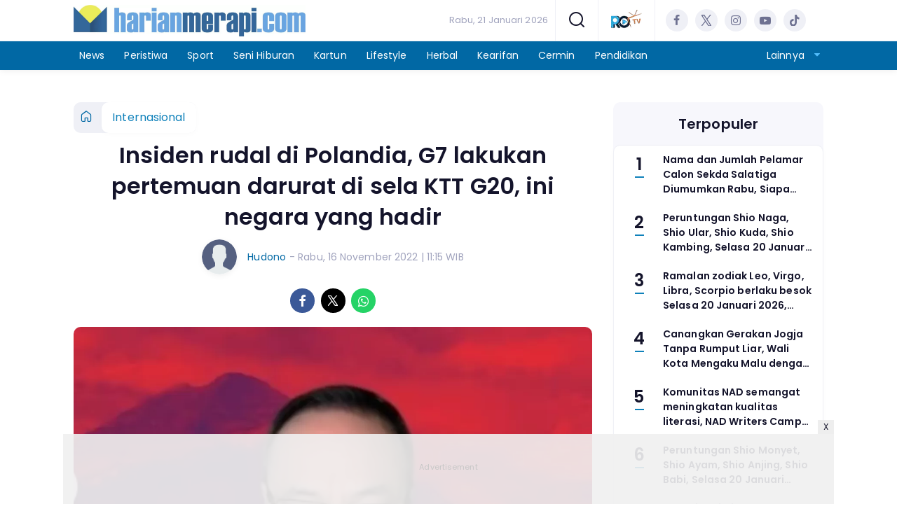

--- FILE ---
content_type: text/html; charset=UTF-8
request_url: https://www.harianmerapi.com/news/pr-405683832/insiden-rudal-di-polandia-g7-lakukan-pertemuan-darurat-di-sela-ktt-g20-ini-negara-yang-hadir
body_size: 16063
content:
<!DOCTYPE html>
<html lang="id">
    <head>
        <link href="//securepubads.g.doubleclick.net" rel="dns-prefetch">
    <link href="//googleads.g.doubleclick.net" rel="dns-prefetch">
    <link href="//pagead2.googlesyndication.com" rel="dns-prefetch">
    <link href="//fonts.googleapis.com" rel="dns-prefetch">
    <link href="//assets.promediateknologi.id" rel="dns-prefetch">
    <link href="//www.harianmerapi.com" rel="dns-prefetch">
    <link href="//tpc.googlesyndication.com" rel="dns-prefetch">

    <title>Insiden rudal di Polandia, G7 lakukan pertemuan darurat di sela KTT G20, ini negara yang hadir - Harian Merapi</title>
    <meta name="description" content="Menyusul insiden jatuhnya rudal di Polandia yang berbatasan dengan Ukraina, negara-negara G7 menggelar pertemuan darurat di sela KTT G20.">
    <meta name="keywords" content="Polandia, insiden, KTT G20, Rudal, Ukrania">
    <meta name="author" content="Hudono">
    <meta charset="utf-8">
    <meta http-equiv="X-UA-Compatible" content="IE=edge,chrome=1">
    <meta name="viewport" content="width=device-width">
    <meta name="msapplication-TileColor" content="#ffffff">
    <meta name="msapplication-TileImage"
        content="https://static.promediateknologi.id/promedia/news/desktop/images/favicon/ms-icon-144x144.png?v=1042">
    <meta name="theme-color" content="#ffffff">
    <meta name="robots" content="index, follow, max-image-preview:large">
    <meta name="googlebot-news" content="index,follow" />
    <meta name="googlebot" content="index,follow" />
    <meta name="language" content="id" />
    <meta name="geo.country" content="id" />
    <meta http-equiv="content-language" content="In-Id" />
    <meta name="geo.placename" content="Indonesia" />
    <!-- s: fb meta -->
    <meta property="og:type" content="article" />
    <meta property="og:url" content="https://www.harianmerapi.com/news/pr-405683832/insiden-rudal-di-polandia-g7-lakukan-pertemuan-darurat-di-sela-ktt-g20-ini-negara-yang-hadir" />
    <meta property="og:title" content="Insiden rudal di Polandia, G7 lakukan pertemuan darurat di sela KTT G20, ini negara yang hadir - Harian Merapi" />
    <meta property="og:description" content="Menyusul insiden jatuhnya rudal di Polandia yang berbatasan dengan Ukraina, negara-negara G7 menggelar pertemuan darurat di sela KTT G20." />
    <meta property="og:image" content="https://assets.promediateknologi.id/crop/80x53:720x479/1200x800/webp/photo/2022/11/16/152391821.png" />
    <meta property="og:site_name" content="Insiden rudal di Polandia, G7 lakukan pertemuan darurat di sela KTT G20, ini negara yang hadir - Harian Merapi" />
    <meta property="fb:app_id" content="1073955156075669" />
    <meta property="fb:pages" content="309698722794831" />
    <!-- e: fb meta -->

    <!-- S:tweeter card -->
    <meta name="twitter:card" content="summary_large_image" />
    <meta name="twitter:site" content="@promedia" />
    <meta name="twitter:creator" content="@promedia">
    <meta name="twitter:title" content="Insiden rudal di Polandia, G7 lakukan pertemuan darurat di sela KTT G20, ini negara yang hadir - Harian Merapi" />
    <meta name="twitter:description" content="Menyusul insiden jatuhnya rudal di Polandia yang berbatasan dengan Ukraina, negara-negara G7 menggelar pertemuan darurat di sela KTT G20." />
    <meta name="twitter:image" content="https://assets.promediateknologi.id/crop/80x53:720x479/1200x800/webp/photo/2022/11/16/152391821.png" />
    <!-- E:tweeter card -->

    <meta name="content_PublishedDate" content="2022-11-16 11:15:00" />
    <meta name="content_Category" content="Internasional" />
    <meta name="content_Author" content="Hudono" />
    <meta name="content_Editor" content="Hudono" />
    <meta name="content_ID" content="5683832" />
    <meta name="content_Type" content="Standard" />
    <meta name="content_Source" content="ANTARA" />
    <meta name="content_Lipsus" content="" />
    <meta name="content_Tag" content="Polandia, insiden, KTT G20, Rudal, Ukrania" />
    <meta name="content_AuthorID" content="1511" />
    <meta name="content_EditorID" content="1511" />

                <link href="https://static.promediateknologi.id/promedia/network/40/desktop/images/favicon/favicon-96x96.png?v=1234" rel="shortcut icon" type="image/x-icon" />
                <link rel="amphtml" href="https://www.harianmerapi.com/news/amp/pr-405683832/insiden-rudal-di-polandia-g7-lakukan-pertemuan-darurat-di-sela-ktt-g20-ini-negara-yang-hadir" data-component-name="amp:html:link">
            <link rel="canonical" href="https://www.harianmerapi.com/news/pr-405683832/insiden-rudal-di-polandia-g7-lakukan-pertemuan-darurat-di-sela-ktt-g20-ini-negara-yang-hadir" />

        <link
            href="https://fonts.googleapis.com/css2?family=Poppins:ital,wght@0,400;0,600;0,700;1,400;1,600;1,700&display=swap"
            rel="stylesheet">
                <link rel="preconnect" href="https://fonts.gstatic.com">
        <link rel="preconnect" href="https://fonts.gstatic.com">
        <link rel="stylesheet" href="https://static.promediateknologi.id/promedia/news/desktop/css/style.min.css?v=1064"
            type="text/css">

                    <link rel="stylesheet"
                href="https://static.promediateknologi.id/promedia/network/40/desktop/css/custom.min.css?v=1445"
                type="text/css">
        
        <script src="https://static.promediateknologi.id/promedia/news/desktop/js/jquery-1.12.0.min.js?v=1016" type="47de51e4657765946e3b141c-text/javascript"></script>

        <script async src='https://propsid.b-cdn.net/gpt/pti/harianmerapi.js' type="47de51e4657765946e3b141c-text/javascript"></script>
   
        
        <!-- HTML5 shim and Respond.js for IE8 support of HTML5 elements and media queries -->
        <!-- WARNING: Respond.js doesn't work if you view the page via file:// -->
        <!--[if lt IE 9]>
                                <script src="https://oss.maxcdn.com/html5shiv/3.7.3/html5shiv.min.js"></script>
                                <script src="https://oss.maxcdn.com/respond/1.4.2/respond.min.js"></script>
                                <![endif]-->
                <meta name="google-site-verification" content="eWXGOekkI9sWRnu0fL62BxmFI6DL04ibS2w5pjk31bQ" />
<meta name='dailymotion-domain-verification' content='dm5w5ip3llyz4b8zk' />
<script type="47de51e4657765946e3b141c-text/javascript">
  dataLayer = [{
    "published_date": "2022-11-16 11:15:00",
    "rubrik": "Internasional",
    "penulis": "Hudono",
    "editor": "Hudono",
    "id": "5683832",
    "source": "ANTARA",
    "topic": "",
    "tag": "Polandia, insiden, KTT G20, Rudal, Ukrania",
    "penulis_id": "1511",
    "editor_id": "1511"
  }];
</script>
<!-- Google Tag Manager -->
<script type="47de51e4657765946e3b141c-text/javascript">(function(w,d,s,l,i){w[l]=w[l]||[];w[l].push({'gtm.start':
new Date().getTime(),event:'gtm.js'});var f=d.getElementsByTagName(s)[0],
j=d.createElement(s),dl=l!='dataLayer'?'&l='+l:'';j.async=true;j.src=
'https://www.googletagmanager.com/gtm.js?id='+i+dl;f.parentNode.insertBefore(j,f);
})(window,document,'script','dataLayer','GTM-TJ8MNP9');</script>
<!-- End Google Tag Manager -->

<!-- Start GPT Tag -->
<script async src='https://www.googletagservices.com/tag/js/gpt.js' type="47de51e4657765946e3b141c-text/javascript"></script>
<!-- End GPT Tag -->        <link rel="manifest" href="https://assets.promediateknologi.id/promedia/sw/manifest.json">
        <script async src="https://pagead2.googlesyndication.com/pagead/js/adsbygoogle.js?client=ca-pub-8400307307701650" crossorigin="anonymous" type="47de51e4657765946e3b141c-text/javascript"></script>
            <script src="https://jsc.mgid.com/site/734517.js" async type="47de51e4657765946e3b141c-text/javascript"></script>

        
                <script type="application/ld+json">
            {
                "@context": "http://schema.org",
                "@type": "WebPage",
                "headline": "Insiden rudal di Polandia, G7 lakukan pertemuan darurat di sela KTT G20, ini negara yang hadir - Harian Merapi",
                "url": "https://www.harianmerapi.com/news/pr-405683832/insiden-rudal-di-polandia-g7-lakukan-pertemuan-darurat-di-sela-ktt-g20-ini-negara-yang-hadir",
                "datePublished": "2022-11-16T11:15:00+0700",
                "dateModified": "2022-11-16T11:15:00+0700",
                "image": "https://assets.promediateknologi.id/crop/80x53:720x479/1200x800/webp/photo/2022/11/16/152391821.png",
                "thumbnailUrl" : "https://assets.promediateknologi.id/crop/80x53:720x479/1200x800/webp/photo/2022/11/16/152391821.png"
            }
        </script>

                <script type="application/ld+json">
            {
              "@context": "http://schema.org",
              "@type": "NewsArticle",
              "mainEntityOfPage": {
                "@type": "WebPage",
                "@id": "https://www.harianmerapi.com/news/pr-405683832/insiden-rudal-di-polandia-g7-lakukan-pertemuan-darurat-di-sela-ktt-g20-ini-negara-yang-hadir"
              },
              "headline": "Insiden rudal di Polandia, G7 lakukan pertemuan darurat di sela KTT G20, ini negara yang hadir - Harian Merapi",
              "image": {
                "@type": "ImageObject",
                "url": "https://assets.promediateknologi.id/crop/80x53:720x479/1200x800/webp/photo/2022/11/16/152391821.png",
                "height": 500,
                "width": 750
              },
              "datePublished": "2022-11-16T11:15:00+0700",
              "dateModified": "2022-11-16T11:15:00+0700",
              "author": {
                "@type": "Person",
                "name": "Hudono"
              },
               "publisher": {
                "@type": "Organization",
                "name": "Harian Merapi",
                "url": "https://www.harianmerapi.com",
                "logo": {
                "@type": "ImageObject",
                "url": "https://static.promediateknologi.id/promedia/network/40/desktop/images/logo.jpg?v=1022",
                "width": 600,
                "height": 60
                }

              },
              "description": "Menyusul insiden jatuhnya rudal di Polandia yang berbatasan dengan Ukraina, negara-negara G7 menggelar pertemuan darurat di sela KTT G20."
            }
        </script>
        
        
                <script type="application/ld+json">
            {
                "@context": "https://schema.org",
                "@type": "BreadcrumbList",
                "itemListElement":
                [
                    {
                        "@type": "ListItem",
                        "position": 1,
                        "item":
                        {
                            "@id": "https://www.harianmerapi.com",
                            "name": "Home"
                        }
                    },
                    {
                        "@type": "ListItem",
                        "position": 2,
                        "item":
                        {
                            "@id": "https://www.harianmerapi.com/internasional",
                            "name": "Internasional"
                        }
                    }
                ]
            }
        </script>
        
                
    </head>

    <body>
        <script type="47de51e4657765946e3b141c-text/javascript">
        var __base_url = "https://www.harianmerapi.com/";
        var __csrf_token = "VFyev1ORUzsmCC8KLMxggEBw0lYTAqxTVtgU3zgL";
        var __domain = "www.harianmerapi.com";
        </script>
        <!-- Google Tag Manager (noscript) -->
<noscript><iframe src="https://www.googletagmanager.com/ns.html?id=GTM-TJ8MNP9"
height="0" width="0" style="display:none;visibility:hidden"></iframe></noscript>
<!-- End Google Tag Manager (noscript) -->

        
        <!-- header -->
<header class="header">
    <div class="header__middle">
        <div class="row container clearfix">
            <div class="col-offset-fluid clearfix">
                <div class="col-bs12-5">
                    <div class="logo">
                                              <a href="https://www.harianmerapi.com">
                                                  <img src="https://static.promediateknologi.id/crop/0x0:0x0/0x0/webp/promedia/network/40/desktop/images/logo.jpg?v=1183" alt="logo" width="240" height="240">
                        </a>
                    </div>
                </div>
                <div class="col-bs12-7">
                    <ul class="network__menu">
                        <li>
                            <date>Rabu, 21 Januari 2026</date>
                        </li>

                          <!--- network -->
                          
                        <li>
                            <a href="#"><span class="icon icon-small icons-search"></span></a>
                            <ul class="text-center w-200">
                                <li class="network__menu__search">
                                    <form action="https://www.harianmerapi.com/search" class="search__bar">
                                        <input type="text" placeholder="Cari" name="q" id="search" class="search__input">
                                        <input type="submit" class="search__submit">
                                        <span class="icon icon-search"></span>
                                    </form>
                                </li>
                            </ul>
                        </li>
                                                <li>
                            <div class="nav__tv">
								<a class="logo-tv" href="https://www.harianmerapi.com/tv">
									                                        <img src="https://static.promediateknologi.id/crop/0x0:0x0/44x44/webp/promedia/news/desktop/images/logo_tv.png?v=1034" alt="logo-tv" width="44" height="44">
                                    								</a>
							</div>
                        </li>
                                                
                        <li>
                            <div class="social social--header clearfix">
                                <div class="social__item">
                                    <a href="https://web.facebook.com/koran.merapi/" target="_blank" class="social__link social__link--facebook">
                                        <span class="icon icon-facebook"></span>
                                    </a>
                                </div>
                                <div class="social__item">
                                    <a href="https://twitter.com/harianmerapi" target="_blank" class="social__link social__link--twitter">
                                        <span class="icon icon-twitter"></span>
                                    </a>
                                </div>
                                <div class="social__item">
                                    <a href="https://www.instagram.com/koranmerapi/" target="_blank" class="social__link social__link--instagram">
                                        <span class="icon icon-instagram"></span>
                                    </a>
                                </div>

                                <div class="social__item">
                                    <a href="https://www.youtube.com/koranmerapi" target="_blank" class="social__link social__link--youtube">
                                        <span class="icon icon-youtube"></span>
                                    </a>
                                </div>
                                <div class="social__item">
                                    <a href="" target="_blank" class="social__link social__link--tiktok">
                                        <span class="icon icon-tiktok"></span>
                                    </a>
                                </div>
                                                                <div class="social__item" id='data-account'>
																</div>
                                                            </div>
                        </li>
                    </ul>
                </div>
            </div>
        </div>
    </div>
    <div class="header__bottom">
        <div class="row container clearfix">
            <div class="col-offset-fluid clearfix">
                <div class="col-bs10-10">
                    <nav class="nav">
                                                 <div class="nav__home"><a href="https://www.harianmerapi.com" title="Home"><span class="icon icon-xsmall icons-home"></span></a></div>
                                                <ul class="nav__wrap">
                            
                            
                            <li><a href="https://www.harianmerapi.com/news">News</a>
                                                                        <ul class="more">
                                                                        <li><a href="https://www.harianmerapi.com/bantul">Bantul</a></li>
                                                                        <li><a href="https://www.harianmerapi.com/banyumas">Banyumas</a></li>
                                                                        <li><a href="https://www.harianmerapi.com/diy">DIY</a></li>
                                                                        <li><a href="https://www.harianmerapi.com/gunungkidul">Gunungkidul</a></li>
                                                                        <li><a href="https://www.harianmerapi.com/jawa-tengah">Jawa Tengah</a></li>
                                                                        <li><a href="https://www.harianmerapi.com/klaten">Klaten</a></li>
                                                                        <li><a href="https://www.harianmerapi.com/kulonprogo">Kulonprogo</a></li>
                                                                        <li><a href="https://www.harianmerapi.com/magelang">Magelang</a></li>
                                                                        <li><a href="https://www.harianmerapi.com/purworejo">Purworejo</a></li>
                                                                        <li><a href="https://www.harianmerapi.com/semarang">Semarang</a></li>
                                                                        <li><a href="https://www.harianmerapi.com/sleman">Sleman</a></li>
                                                                        <li><a href="https://www.harianmerapi.com/solo">Solo</a></li>
                                                                        <li><a href="https://www.harianmerapi.com/temanggung">Temanggung</a></li>
                                                                        <li><a href="https://www.harianmerapi.com/yogyakarta">Yogyakarta</a></li>
                                                                        <li><a href="https://www.harianmerapi.com/nasional">Nasional</a></li>
                                                                        <li><a href="https://www.harianmerapi.com/internasional">Internasional</a></li>
                                                                        <li><a href="https://www.harianmerapi.com/nusantara">Nusantara</a></li>
                                                                        </ul>
                                    
                                                                </li>
                            
                            <li><a href="https://www.harianmerapi.com/peristiwa">Peristiwa</a>
                                    
                                                                </li>
                            
                            <li><a href="https://www.harianmerapi.com/sport">Sport</a>
                                    
                                                                </li>
                            
                            <li><a href="https://www.harianmerapi.com/seni-hiburan">Seni Hiburan</a>
                                                                        <ul class="more">
                                                                        <li><a href="https://www.harianmerapi.com/musik">Musik</a></li>
                                                                        <li><a href="https://www.harianmerapi.com/film">Film</a></li>
                                                                        <li><a href="https://www.harianmerapi.com/artis">Artis</a></li>
                                                                        <li><a href="https://www.harianmerapi.com/budaya">Budaya</a></li>
                                                                        </ul>
                                    
                                                                </li>
                            
                            <li><a href="https://www.harianmerapi.com/kartun">Kartun</a>
                                    
                                                                </li>
                            
                            <li><a href="https://www.harianmerapi.com/lifestyle">Lifestyle</a>
                                                                        <ul class="more">
                                                                        <li><a href="https://www.harianmerapi.com/food">Food</a></li>
                                                                        <li><a href="https://www.harianmerapi.com/hobi">Hobi</a></li>
                                                                        <li><a href="https://www.harianmerapi.com/kuliner">Kuliner</a></li>
                                                                        <li><a href="https://www.harianmerapi.com/travel">Travel</a></li>
                                                                        <li><a href="https://www.harianmerapi.com/pariwisata">Pariwisata</a></li>
                                                                        <li><a href="https://www.harianmerapi.com/teknologi">Teknologi</a></li>
                                                                        </ul>
                                    
                                                                </li>
                            
                            <li><a href="https://www.harianmerapi.com/herbal">Herbal</a>
                                                                        <ul class="more">
                                                                        <li><a href="https://www.harianmerapi.com/kesehatan">Kesehatan</a></li>
                                                                        </ul>
                                    
                                                                </li>
                            
                            <li><a href="https://www.harianmerapi.com/kearifan">Kearifan</a>
                                                                        <ul class="more">
                                                                        <li><a href="https://www.harianmerapi.com/cerita-misteri">Cerita Misteri</a></li>
                                                                        <li><a href="https://www.harianmerapi.com/hidayah">Hidayah</a></li>
                                                                        </ul>
                                    
                                                                </li>
                            
                            <li><a href="https://www.harianmerapi.com/cermin">Cermin</a>
                                                                        <ul class="more">
                                                                        <li><a href="https://www.harianmerapi.com/syiar">Syiar</a></li>
                                                                        <li><a href="https://www.harianmerapi.com/mimbar">Mimbar</a></li>
                                                                        <li><a href="https://www.harianmerapi.com/opini">Opini</a></li>
                                                                        </ul>
                                    
                                                                </li>
                            
                            <li><a href="https://www.harianmerapi.com/pendidikan">Pendidikan</a>
                                    
                                    
                                                                                </ul>

                                                <div class="nav__more">
                            <a href="javascript:void(0)">Lainnya <span class="icon icon-caret-down"></span></a>
                            <ul class="nav__wrap more">

                                                                <li><a href="https://www.harianmerapi.com/ekonomi">Ekonomi</a></li>
                                                                <li><a href="https://www.harianmerapi.com/otomotif">Otomotif</a></li>
                                                                                                    <li><a href="https://www.harianmerapi.com/video">Video</a></li>
                                    <li><a href="https://www.harianmerapi.com/image">Photo</a></li>
                                
                            </ul>
                        </div>
                        
                    </nav>
                </div>
            </div>
        </div>
    </div>
</header>
        
                <!-- ads skin -->
<div class="row ads__stick__wrap clearfix">
<div class="kcm ads__stick js--stick">
    <div class="ads__stick__fluid ads__stick__fluid--left">
        <div class="ads__stick--left">
            <div id='div-gpt-ad-desktopSkinAdsLeftDetail'>
              <script type="47de51e4657765946e3b141c-text/javascript">
                googletag.cmd.push(function() { googletag.display('div-gpt-ad-desktopSkinAdsLeftDetail'); });
              </script>
            </div>
        </div>
    </div>
    <div class="ads__stick__fluid ads__stick__fluid--right">
        <div class="ads__stick--right">
            <div id='div-gpt-ad-desktopSkinAdsRightDetail'>
              <script type="47de51e4657765946e3b141c-text/javascript">
                googletag.cmd.push(function() { googletag.display('div-gpt-ad-desktopSkinAdsRightDetail'); });
              </script>
            </div>
        </div>
    </div>
</div>
</div>        

        <!-- adbro -->


    <!-- content -->
    <div class="row clearfix">
        <div class="container clearfix">
            <div class="col-offset-fluid clearfix">
                <div class="col-bs12-12">


                  <!-- ads top -->
<div class="ads__top">
   	<div id='div-gpt-ad-desktopTopDetail'>
	  <script type="47de51e4657765946e3b141c-text/javascript">
	    googletag.cmd.push(function() { googletag.display('div-gpt-ad-desktopTopDetail'); });
	  </script>
	</div>
</div>                  

                </div>

                <div class="col-bs10-7">

                    <!-- header -->
                    <section class="read__header clearfix">
                        <div class="breadcrumb clearfix">
                            <ul class="breadcrumb__wrap">
                                <li class="breadcrumb__item"><a class="breadcrumb__link" href="https://www.harianmerapi.com"><i
                                            class="icon-xsmall icons-home"></i></a></li>
                                <li class="breadcrumb__item"><a class="breadcrumb__link"
                                        href="https://www.harianmerapi.com/internasional">Internasional</a>
                                </li>
                            </ul>
                        </div>
                        <div class="read__header mt2 clearfix">

                            <h1 class="read__title"> Insiden rudal di Polandia, G7 lakukan pertemuan darurat di sela KTT G20, ini negara yang hadir </h1>

                            <div class="read__info">
                                <div class="read__info__img">
                                                                       <img src="https://static.promediateknologi.id/promedia/news/desktop/images/user-author.png?v=2" alt="photo author" width="50" height="50">
                                   
								</div>
                                <div class="read__info__author">
                                    <a href="https://www.harianmerapi.com/author/1511/Hudono">Hudono</a>
                                </div>
                                <div class="read__info__date">
                                    - Rabu, 16 November 2022 | 11:15 WIB
                                </div>
                            </div>

                            <div class="social social--article clearfix">
    <div class="social__item">
        <a href="javascript:void(0)" class="social__link social__link--facebook" onclick="if (!window.__cfRLUnblockHandlers) return false; fb_share(&quot;Insiden rudal di Polandia, G7 lakukan pertemuan darurat di sela KTT G20, ini negara yang hadir&quot;, &quot;https://www.harianmerapi.com/news/pr-405683832/insiden-rudal-di-polandia-g7-lakukan-pertemuan-darurat-di-sela-ktt-g20-ini-negara-yang-hadir&quot;)" data-cf-modified-47de51e4657765946e3b141c-="">
            <span class="icon icon-facebook"></span>
        </a>
    </div>
    <div class="social__item">
        <a href="javascript:void(0)" class="social__link social__link--twitter" onclick="if (!window.__cfRLUnblockHandlers) return false; tweet_share(&quot;Insiden rudal di Polandia, G7 lakukan pertemuan darurat di sela KTT G20, ini negara yang hadir https://www.harianmerapi.com/news/pr-405683832/insiden-rudal-di-polandia-g7-lakukan-pertemuan-darurat-di-sela-ktt-g20-ini-negara-yang-hadir&quot;)" data-cf-modified-47de51e4657765946e3b141c-="">
            <span class="icon icon-twitter"></span>
        </a>
    </div>
        <div class="social__item">
        <a href="https://api.whatsapp.com/send?text=Insiden rudal di Polandia  G7 lakukan pertemuan darurat di sela KTT G20  ini negara yang hadir https://www.harianmerapi.com/news/pr-405683832/insiden-rudal-di-polandia-g7-lakukan-pertemuan-darurat-di-sela-ktt-g20-ini-negara-yang-hadir  %0A%0ABaca berita lainnya melalui apps kami: %0APlay Store : https://play.google.com/store/apps/details?id=com.harianmerapi %0AApp Store : https://apps.apple.com/app/harian-merapi/id6504228497 " class="social__link social__link--whatsapp">
            <span class="icon icon-whatsapp"></span>
        </a>
    </div>
        
</div>


                            <div class="photo">
    <div class="photo__img">
                    <img src="https://assets.promediateknologi.id/crop/80x53:720x479/1200x800/webp/photo/2022/11/16/152391821.png" alt="Tangkapan layar Jubir Kemlu RI Teuku Faizasyah dalam pengarahan media secara daring pada Kamis (3/11/2022).  (ANTARA/Yashinta Difa)" width="700" height="500">
            </div>
    <div class="photo__caption">Tangkapan layar Jubir Kemlu RI Teuku Faizasyah dalam pengarahan media secara daring pada Kamis (3/11/2022).  (ANTARA/Yashinta Difa)</div>
</div>


                        </div>
                    </section>
                    <!-- ads under image-->

<center>
                        <div class="ads mt3 clearfix">
                <div class="ads--stick">
                    <div id='div-gpt-ad-mobileUnderImage'>
                        <script type="47de51e4657765946e3b141c-text/javascript">
                            googletag.cmd.push(function() {
                                googletag.display('div-gpt-ad-mobileUnderImage');
                            });
                        </script>
                    </div>
                </div>
            </div>
                    </center>
                    
                    <div class="read__article clearfix js--tower-parent">
                        <div class="col-bs10-7 col-offset-0">

                            <!-- content -->
                            <article class="read__content clearfix">
                                <p> <!--img1--> <br /><br /><strong>HARIAN MERAPI</strong> - Menyusul jatuhnya <a href="https://www.harianmerapi.com/tag/rudal">rudal</a> di <a href="https://www.harianmerapi.com/tag/polandia">Polandia</a> yang berbatasan dengan <a href="https://www.harianmerapi.com/tag/ukrania">Ukrania</a>, negara anggota G7 melakukan pertemuan darurat di sela-sela <a href="https://www.harianmerapi.com/tag/ktt-g20">KTT G20</a> di Bali.</p> <p><br />Juru Bicara Kementerian Luar Negeri Indonesia Teuku Faizasyah membenarkan adanya pertemuan tersebut.</p> <p><br />Teuku Faizasyah menyebut pertemuan darurat seperti itu biasa terjadi dalam konferensi internasional, termasuk dalam hal ini KTT G20 yang diselenggarakan di bawah presidensi Indonesia.</p> <p><strong>Baca Juga: <a href="https://www.harianmerapi.com/news/pr-405683625/tingkatkan-kualitas-sdm-lokal-bca-berikan-pelatihan-pemandu-outbond-wirawisata-goa-pindul">Tingkatkan kualitas SDM lokal, BCA berikan pelatihan pemandu outbond Wirawisata Goa Pindul</a></strong></p><div data-type="_mgwidget" data-widget-id="1734100"></div>
    <script type="47de51e4657765946e3b141c-text/javascript">(function (w, q) { w[q] = w[q] || []; w[q].push(["_mgc.load"]) })(window, "_mgq");</script>
 <p>&ldquo;Kita mengikuti adanya emergency meeting yang dilakukan G7+, itu bagian dari dinamika yang biasa terjadi pada suatu konferensi internasional,&rdquo; kata Faizasyah ketika ditemui di sela-sela KTT G20, Rabu.</p> <p>Faizasyah menegaskan bahwa pertemuan darurat negara-negara G7 tidak akan mengganggu agenda hari kedua KTT G20, meskipun perlu dilakukan penyesuaian pengaturan waktu.</p><center>
    <div class="ads mt3 clearfix">
        <div class="ads__box">
            <div id='div-gpt-ad-desktopInArticle'>
                <script type="47de51e4657765946e3b141c-text/javascript">
                    googletag.cmd.push(function() { googletag.display('div-gpt-ad-desktopInArticle'); });
                </script>
            </div>
        </div>
    </div>
</center> <p>&nbsp;</p> <p>Dalam foto yang dirilis Reuters pada Rabu pagi, tampak Presiden Komisi Eropa Ursula von der Leyen, Perdana Menteri Italia Giorgia Meloni, Kanselir Jerman Olaf Scholz, Presiden Prancis Emmanuel Macron, Perdana Menteri Kanada Justin Trudeau, Presiden AS Joe Biden, dan Perdana Menteri Inggris Rishi Sunak duduk bersama di satu meja dalam pertemuan darurat tersebut.</p> <p><strong>Baca Juga: <a href="https://www.harianmerapi.com/lifestyle/pr-405683450/wisata-gua-seplawan-jelajah-keindahan-perut-bumi-purworejo-yang-menawan">Wisata Gua Seplawan, jelajah keindahan perut bumi Purworejo yang menawan</a></strong></p> <p>Pertemuan yang juga dihadiri dua pemimpin negara lain yaitu Spanyol dan Belanda, dilakukan sebelum para kepala negara G20 dijadwalkan melakukan penanaman bakau di Taman Hutan Rakyat Ngurah Rai, Bali.</p> <p>Karena pertemuan G7, agenda penanaman bakau yang semula dijadwalkan pukul 09.00 WITA mundur dan terpantau hingga menjelang pukul 10.00 WITA Presiden Joko Widodo masih menyambut kehadiran para kepala negara G20 di lokasi tersebut.</p> <p>Sebelumnya diberitakan Polandia menyebut roket buatan Rusia telah jatuh di sebuah desa dekat dengan perbatasan Ukraina pada Selasa (15/11), dan menewaskan dua orang.</p> <p><strong>Baca Juga: <a href="https://www.harianmerapi.com/news/pr-405681335/di-ponorogo-ada-destinasi-wisata-religi-menyimpan-kitab-yang-ditulis-pujangga-besar-ronggo-warsito">Di Ponorogo ada destinasi wisata religi menyimpan kitab yang ditulis pujangga besar Ronggo Warsito</a></strong></p> <p>Presiden Polandia Andrzej Duda mengatakan bahwa sejauh ini Polandia tidak memiliki bukti konklusif yang menunjukkan siapa yang menembakkan rudal yang menyebabkan ledakan di fasilitas pengeringan biji-bijian tersebut.</p> <p>Duda mengatakan bahwa kemungkinan besar Polandia akan meminta konsultasi berdasarkan Pasal 4 aliansi militer NATO setelah ledakan itu.</p>
                            </article>

                            <div class="read__paging clearfix">
        <div class="paging paging--article clearfix">
            <div class="paging__teaser">Halaman: </div>
            <div class="paging__wrap clearfix">
                            <div class="paging__item">
                    <a class="paging__link paging__link--active" href="https://www.harianmerapi.com/news/pr-405683832/insiden-rudal-di-polandia-g7-lakukan-pertemuan-darurat-di-sela-ktt-g20-ini-negara-yang-hadir">1</a>
                </div>
                            <div class="paging__item">
                    <a class="paging__link " href="https://www.harianmerapi.com/news/pr-405683832/insiden-rudal-di-polandia-g7-lakukan-pertemuan-darurat-di-sela-ktt-g20-ini-negara-yang-hadir?page=2">2</a>
                </div>
                            <div class="paging__item">
                    <a class="paging__link " href="https://www.harianmerapi.com/news/pr-405683832/insiden-rudal-di-polandia-g7-lakukan-pertemuan-darurat-di-sela-ktt-g20-ini-negara-yang-hadir?page=2">Selanjutnya</a>
                </div>
                        </div>
        </div>
    </div>


                            <!-- selanjutnya -->
                            							<section class="read__next mt3 clearfix">
								<div class="read__next__img">
								    <a href="https://www.harianmerapi.com/ekonomi/pr-403845867/harga-sawit-petani-anjlok-karena-ukraina-anggota-dpr-itu-namanya-buang-badan">
								        <img src="https://assets.promediateknologi.id/crop/0x0:0x0/120x70/webp/photo/2022/07/08/3069837004.jpg" alt="Harga sawit petani Anjlok karena Ukraina, anggota DPR : itu namanya buang badan" width="120" height="70">
								    </a>
								</div>
								<div class="read__next__img__box clearfix">
								    <h3>Artikel Selanjutnya</h3>
								    <h2 class="read__next__title">
								        <a href="https://www.harianmerapi.com/ekonomi/pr-403845867/harga-sawit-petani-anjlok-karena-ukraina-anggota-dpr-itu-namanya-buang-badan" class="recomend__link">Harga sawit petani Anjlok karena Ukraina, anggota DPR : itu namanya buang badan</a>
								    </h2>
								</div>
                                <a href="https://www.harianmerapi.com/ekonomi/pr-403845867/harga-sawit-petani-anjlok-karena-ukraina-anggota-dpr-itu-namanya-buang-badan" class="recomend__link">
                                    <i class="icon-angle-right"></i>
                                </a>
							</section>
                            
                            <section class="read__tagging clearfix">
                                <div class="disclaimer">Dilarang mengambil dan/atau menayangkan ulang sebagian atau keseluruhan artikel <br>di atas untuk konten akun media sosial komersil tanpa seizin redaksi.</div>
                            </section>

                                                            <p>
                                    <a>Editor: Hudono</a>
                                </p>
                                                                                        <p>Sumber: ANTARA</p>
                            
                            


                            <center>
                                <div style="margin: 10px 0 30px 0">
                                                                        <div style="margin-top: 50px;">
<div id="bn_0uKe3TJc91"></div><script type="47de51e4657765946e3b141c-text/javascript">'use strict';(function(e,c,p,q){function v(){c.removeEventListener("scroll",v);k()}function z(){w=new IntersectionObserver(function(a){a.forEach(function(b){b.isIntersecting&&(w.unobserve(b.target),A?r(c,"scroll",v):k())})},{root:null,rootMargin:"400px 200px",threshold:0});w.observe(f)}function k(){if(f=f||c.getElementById("bn_"+p)){f.innerHTML="";f.id="bn_"+B;if(e.name&&"google_ads_iframe_/"==e.name.substring(0,19)){var a=e.parent.document,b=a.createElement("div");a=a.getElementById(e.name).parentNode;
a.parentNode.appendChild(b);b.style.setProperty("margin-top",-a.offsetHeight+"px","important");b.append(f);q+=".dfp"}(g=C.getElementById("rcMain"))?d=g.contentWindow:I(C);x={act:"init",id:p,rnd:B,ms:D,lt:q,tms:J,ta:K==top};d.rcMain?d.postMessage(x,E):d.rcBuf.push(x)}else l("!bn")}function L(a,b,y,t){function F(){var u=b.createElement("script");u.src=a;u.onerror=function(){m++;5>m?setTimeout(F,10):l(m+"!"+a)};u.onload=function(){t&&t();m&&l(m+"!"+a)};y.appendChild(u)}var m=0;F()}function I(a){try{g=
a.createElement("iframe"),g.style.setProperty("display","none","important"),g.id="rcMain",a.body.insertBefore(g,a.body.children[0]),d=g.contentWindow,n=d.document,n.open(),n.close(),G=n.body,Object.defineProperty(d,"rcBuf",{enumerable:!1,configurable:!1,writable:!1,value:[]}),L("https://go.rcvlink.com/static/main.js",n,G,function(){for(var b;d.rcBuf&&(b=d.rcBuf.shift());)d.postMessage(b,E)})}catch(b){H(b)}}function r(a,b,y,t){a.addEventListener(b,y,t)}function M(a,b){b=b||0;return Math.round(a*Math.pow(10,b))/
Math.pow(10,b)}function H(a){l(a.name+": "+a.message+"\t"+(a.stack?a.stack.replace(a.name+": "+a.message,""):""))}function l(a){console.error(a);(new Image).src="https://go.rcvlinks.com/err/?code="+p+"&ms="+((new Date).getTime()-D)+"&ver="+N+"&text="+encodeURIComponent(a)}try{var N="251015-0118",E=location.origin||location.protocol+"//"+location.hostname+(location.port?":"+location.port:""),f=c.getElementById("bn_"+p),B=Math.random().toString(36).substring(2,15),D=(new Date).getTime(),w,O=!("IntersectionObserver"in
e),x,g,d,n,G,A=c.body.clientHeight>e.innerHeight,h=e;for(;h;){try{var J=M(h.performance.now());var K=h;var C=h.document}catch(a){}if(h==top)break;h=h.parent}f?"scroll"==q?A?r(c,"scroll",v):k():"lazy"==q?O?k():"loading"==c.readyState?r(c,"DOMContentLoaded",z):z():k():"loading"==c.readyState?r(c,"DOMContentLoaded",k):l("!bn")}catch(a){H(a)}})(window,document,"0uKe3TJc91","");
</script>
</div>
                                </div>
                            </center>




                            <!-- tagging -->
                            <section class="read__tagging mt3 clearfix">
                                <!-- tagging -->
<section class="read__tagging mt3 clearfix">
    <h3 class="title"><span>Tags</span></h3>
    <div class="tag tag--article clearfix">
        <ul class="tag__list">
                            <li><h4><a href="https://www.harianmerapi.com/tag/Polandia">Polandia</a></h4></li>
                            <li><h4><a href="https://www.harianmerapi.com/tag/insiden">insiden</a></h4></li>
                            <li><h4><a href="https://www.harianmerapi.com/tag/KTT-G20">KTT G20</a></h4></li>
                            <li><h4><a href="https://www.harianmerapi.com/tag/Rudal">Rudal</a></h4></li>
                            <li><h4><a href="https://www.harianmerapi.com/tag/Ukrania">Ukrania</a></h4></li>
                    </ul>
    </div>
</section>
                            </section>


                            <!-- Profeeds -->
                            <!-- <div id="profeed" data-id="405683832" data-width="100%"></div> -->


                            <!-- komen -->
                            <div class="col-bs10-10 col-offset-0">
        <!-- comment -->
        <section class="read__comment mt3 clearfix">
            <!-- <h3 class="title"><span>Komentar</span></h3> -->
            <div class="read__comment clearfix">
                <div id='data-komentar' data-page="1" data-id="5683832" data-source="p1"></div>
            </div>
        </section>
    </div>
    <script src="https://my.promediateknologi.id/komentar-1.js?v=3" type="47de51e4657765946e3b141c-text/javascript"></script>


                            <center>
                                <div style="margin: 10px 0 30px 0">
                                <!-- ads mgid -->
                                    <div data-type="_mgwidget" data-widget-id="1173309" ></div>
        <script type="47de51e4657765946e3b141c-text/javascript">(function(w,q){w[q]=w[q]||[];w[q].push(["_mgc.load"])})(window,"_mgq");</script>                                </div>
                            </center>


                        </div>
                        <div class="col-bs10-10 col-offset-0">
                            <!-- related -->
                                                            <section class="read__comment mt3 clearfix">
                                    <h3 class="title"><span>Artikel Terkait</span></h3>
                                    <div class="read__related clearfix">
                                        <ul class="related__list clearfix">
                                                                                            <li>
                                                    <div class="related__img">
                                                        <a href="https://www.harianmerapi.com/ekonomi/pr-403845867/harga-sawit-petani-anjlok-karena-ukraina-anggota-dpr-itu-namanya-buang-badan">
                                                            <img src="https://assets.promediateknologi.id/crop/0x0:0x0/188x113/webp/photo/2022/07/08/3069837004.jpg" alt="Harga sawit petani Anjlok karena Ukraina, anggota DPR : itu namanya buang badan" width="120" height="80">
                                                        </a>
                                                    </div>
                                                    <h2 class="related__title">
                                                        <a href="https://www.harianmerapi.com/ekonomi/pr-403845867/harga-sawit-petani-anjlok-karena-ukraina-anggota-dpr-itu-namanya-buang-badan"
                                                            class="related__link">Harga sawit petani Anjlok karena Ukraina, anggota DPR : itu namanya buang badan</a>
                                                    </h2>
                                                </li>
                                                                                            <li>
                                                    <div class="related__img">
                                                        <a href="https://www.harianmerapi.com/news/pr-403912496/presiden-ukraina-zelenskyy-pecat-kepala-intelijen-dan-jaksa-agung-ukraina-ini-alasannya">
                                                            <img src="https://assets.promediateknologi.id/crop/80x0:720x453/188x113/webp/photo/2022/07/18/1770645342.jpg" alt="Presiden Ukraina Zelenskyy pecat kepala intelijen dan jaksa agung Ukraina, ini alasannya" width="120" height="80">
                                                        </a>
                                                    </div>
                                                    <h2 class="related__title">
                                                        <a href="https://www.harianmerapi.com/news/pr-403912496/presiden-ukraina-zelenskyy-pecat-kepala-intelijen-dan-jaksa-agung-ukraina-ini-alasannya"
                                                            class="related__link">Presiden Ukraina Zelenskyy pecat kepala intelijen dan jaksa agung Ukraina, ini alasannya</a>
                                                    </h2>
                                                </li>
                                                                                            <li>
                                                    <div class="related__img">
                                                        <a href="https://www.harianmerapi.com/news/pr-403959420/as-terus-dukung-ukraina-melawan-rusia-janjikan-transfer-senjata">
                                                            <img src="https://assets.promediateknologi.id/crop/0x0:0x0/188x113/webp/photo/2022/07/24/563082912.jpg" alt="AS terus dukung Ukraina melawan Rusia, janjikan transfer senjata" width="120" height="80">
                                                        </a>
                                                    </div>
                                                    <h2 class="related__title">
                                                        <a href="https://www.harianmerapi.com/news/pr-403959420/as-terus-dukung-ukraina-melawan-rusia-janjikan-transfer-senjata"
                                                            class="related__link">AS terus dukung Ukraina melawan Rusia, janjikan transfer senjata</a>
                                                    </h2>
                                                </li>
                                                                                            <li>
                                                    <div class="related__img">
                                                        <a href="https://www.harianmerapi.com/news/pr-404886412/dubes-ukraina-beri-kuliah-umum-di-umy-prof-gunawan-semoga-konflik-segera-berakhir">
                                                            <img src="https://assets.promediateknologi.id/crop/0x8:605x400/188x113/webp/photo/2022/09/23/2671758993.jpg" alt="Dubes Ukraina beri kuliah umum di UMY, Prof Gunawan: Semoga konflik segera berakhir" width="120" height="80">
                                                        </a>
                                                    </div>
                                                    <h2 class="related__title">
                                                        <a href="https://www.harianmerapi.com/news/pr-404886412/dubes-ukraina-beri-kuliah-umum-di-umy-prof-gunawan-semoga-konflik-segera-berakhir"
                                                            class="related__link">Dubes Ukraina beri kuliah umum di UMY, Prof Gunawan: Semoga konflik segera berakhir</a>
                                                    </h2>
                                                </li>
                                                                                            <li>
                                                    <div class="related__img">
                                                        <a href="https://www.harianmerapi.com/news/pr-405161328/ukraina-bebaskan-32-lebih-tentara-rusia-ini-bagian-dari-kesepakatan-kedua-negara">
                                                            <img src="https://assets.promediateknologi.id/crop/0x0:0x0/188x113/webp/photo/2022/10/12/1159801531.jpg" alt="Ukraina bebaskan 32 lebih tentara  Rusia, ini bagian dari kesepakatan kedua negara" width="120" height="80">
                                                        </a>
                                                    </div>
                                                    <h2 class="related__title">
                                                        <a href="https://www.harianmerapi.com/news/pr-405161328/ukraina-bebaskan-32-lebih-tentara-rusia-ini-bagian-dari-kesepakatan-kedua-negara"
                                                            class="related__link">Ukraina bebaskan 32 lebih tentara  Rusia, ini bagian dari kesepakatan kedua negara</a>
                                                    </h2>
                                                </li>
                                                                                    </ul>
                                    </div>
                                </section>
                            
                            <!-- comment -->
                            
                            <center>
                                <div style="margin: 10px 0 30px 0">
                                                                    </div>
                            </center>
                            <center>
                                
                                <div style="margin: 10px 0 30px 0">

                                </div>
                            </center>
                            <center>
                                <!-- ads square -->
<div class="ads mt3 clearfix">
    <div class="ads__box">
       	<div id='div-gpt-ad-desktopRB3Detail'>
		  <script type="47de51e4657765946e3b141c-text/javascript">
		    googletag.cmd.push(function() { googletag.display('div-gpt-ad-desktopRB3Detail'); });
		  </script>
		</div>
    </div>
</div>                            </center>

                            <!-- rekomend -->
                                                <section class="recomend mt3 clearfix">
                            <h3 class="title"><span>Rekomendasi</span></h3>
                                <div class="recomend__wrap">
                                                                    <div class="recomend__item">
                                        <div class="recomend__img">
                                            <a href="https://www.harianmerapi.com/news/4016587196/nama-dan-jumlah-pelamar-calon-sekda-salatiga-diumumkan-rabu-siapa-saja-mereka">
                                                <img src="https://static.promediateknologi.id/crop/0x0:0x0/240x320/webp/photo/p1/40/2026/01/19/black-leather-working-chair-4159670982.jpg" width="240" height="320">
                                            </a>
                                        </div>
                                        <div class="recomend__box clearfix">
                                            <h2 class="recomend__title">
                                            <a href="https://www.harianmerapi.com/news/4016587196/nama-dan-jumlah-pelamar-calon-sekda-salatiga-diumumkan-rabu-siapa-saja-mereka" class="recomend__link">Nama dan Jumlah Pelamar Calon Sekda Salatiga Diumumkan Rabu, Siapa Saja Mereka?</a>
                                            </h2>
                                        </div>
                                    </div>
                                                                                                        <div class="recomend__item">
                                        <div class="recomend__img">
                                            <a href="https://www.harianmerapi.com/lifestyle/4016583884/peruntungan-shio-naga-shio-ular-shio-kuda-shio-kambing-selasa-20-januari-2026-akan-dihadapkan-pada-godaan-kuat-yang-murni-sensual">
                                                <img src="https://static.promediateknologi.id/crop/0x0:0x0/240x320/webp/photo/p1/40/2026/01/05/unnamed-6-750840550.jpg" width="240" height="320">
                                            </a>
                                        </div>
                                        <div class="recomend__box clearfix">
                                            <h2 class="recomend__title">
                                            <a href="https://www.harianmerapi.com/lifestyle/4016583884/peruntungan-shio-naga-shio-ular-shio-kuda-shio-kambing-selasa-20-januari-2026-akan-dihadapkan-pada-godaan-kuat-yang-murni-sensual" class="recomend__link">Peruntungan Shio Naga, Shio Ular, Shio Kuda, Shio Kambing, Selasa 20 Januari 2026, akan dihadapkan pada godaan kuat yang murni sensual</a>
                                            </h2>
                                        </div>
                                    </div>
                                                                                                        <div class="recomend__item">
                                        <div class="recomend__img">
                                            <a href="https://www.harianmerapi.com/lifestyle/4016583781/ramalan-zodiak-leo-virgo-libra-scorpio-berlaku-besok-selasa-20-januari-2026-jangan-menghitung-ayam-sebelum-menetas">
                                                <img src="https://static.promediateknologi.id/crop/0x0:0x0/240x320/webp/photo/p1/40/2026/01/03/unnamed-3-89815551.jpg" width="240" height="320">
                                            </a>
                                        </div>
                                        <div class="recomend__box clearfix">
                                            <h2 class="recomend__title">
                                            <a href="https://www.harianmerapi.com/lifestyle/4016583781/ramalan-zodiak-leo-virgo-libra-scorpio-berlaku-besok-selasa-20-januari-2026-jangan-menghitung-ayam-sebelum-menetas" class="recomend__link">Ramalan zodiak Leo, Virgo, Libra, Scorpio berlaku besok Selasa 20 Januari 2026, jangan menghitung ayam sebelum menetas</a>
                                            </h2>
                                        </div>
                                    </div>
                                    
                            </section>
                                                        

                            

                            <!-- latests -->
                            <section class="latest mt3 clearfix">
                                <h3 class="title"><span>Terkini</span></h3>
                                <div class="latest__wrap">
                                                                            <div class="latest__item">
                                                                                            <div class="latest__img">
                                                    <a href="https://www.harianmerapi.com/news/4016427813/hamas-sebut-pasukan-internasional-tak-perlu-jaga-internal-gaza-ada-apa">
                                                        <img src="https://static.promediateknologi.id/crop/0x0:0x0/188x133/webp/photo/p1/40/2025/09/22/gaza-remuk-lagi-2349330060.jpg"
                                                            alt="Hamas sebut pasukan internasional tak perlu jaga internal Gaza, ada apa ?" width="188" height="133">
                                                    </a>
                                                </div>
                                                                                        <div class="latest__right">
                                                <h2 class="latest__title">
                                                    <a href="https://www.harianmerapi.com/news/4016427813/hamas-sebut-pasukan-internasional-tak-perlu-jaga-internal-gaza-ada-apa"
                                                        class="latest__link">Hamas sebut pasukan internasional tak perlu jaga internal Gaza, ada apa ?</a>
                                                </h2>
                                                <date class="latest__date">
                                                    Rabu, 17 Desember 2025 | 11:00 WIB</date>
                                            </div>
                                        </div>
                                                                            <div class="latest__item">
                                                                                            <div class="latest__img">
                                                    <a href="https://www.harianmerapi.com/news/4016407956/anwar-ibrahim-segera-gelar-peretemuan-menlu-asean-untukt-bahas-konflik-thailand-kamboja">
                                                        <img src="https://static.promediateknologi.id/crop/0x0:0x0/188x133/webp/photo/p1/40/2025/12/13/anwar-ibrahim-2587932262.jpg"
                                                            alt="Anwar Ibrahim segera gelar peretemuan Menlu ASEAN untukt bahas konflik Thailand-Kamboja" width="188" height="133">
                                                    </a>
                                                </div>
                                                                                        <div class="latest__right">
                                                <h2 class="latest__title">
                                                    <a href="https://www.harianmerapi.com/news/4016407956/anwar-ibrahim-segera-gelar-peretemuan-menlu-asean-untukt-bahas-konflik-thailand-kamboja"
                                                        class="latest__link">Anwar Ibrahim segera gelar peretemuan Menlu ASEAN untukt bahas konflik Thailand-Kamboja</a>
                                                </h2>
                                                <date class="latest__date">
                                                    Sabtu, 13 Desember 2025 | 07:30 WIB</date>
                                            </div>
                                        </div>
                                                                            <div class="latest__item">
                                                                                            <div class="latest__img">
                                                    <a href="https://www.harianmerapi.com/news/4016385789/prabowo-disambut-pm-dan-presiden-pakistan-di-bandara-islamabad-dengan-seremoni-militer-penuh-kehormatan">
                                                        <img src="https://static.promediateknologi.id/crop/0x0:0x0/188x133/webp/photo/p1/40/2025/12/09/1000012485-396117860.jpg"
                                                            alt="Prabowo Disambut PM dan Presiden Pakistan di Bandara Islamabad dengan Seremoni Militer Penuh Kehormatan" width="188" height="133">
                                                    </a>
                                                </div>
                                                                                        <div class="latest__right">
                                                <h2 class="latest__title">
                                                    <a href="https://www.harianmerapi.com/news/4016385789/prabowo-disambut-pm-dan-presiden-pakistan-di-bandara-islamabad-dengan-seremoni-militer-penuh-kehormatan"
                                                        class="latest__link">Prabowo Disambut PM dan Presiden Pakistan di Bandara Islamabad dengan Seremoni Militer Penuh Kehormatan</a>
                                                </h2>
                                                <date class="latest__date">
                                                    Selasa, 9 Desember 2025 | 06:30 WIB</date>
                                            </div>
                                        </div>
                                                                            <div class="latest__item">
                                                                                            <div class="latest__img">
                                                    <a href="https://www.harianmerapi.com/news/4016385770/enam-jet-tempur-kawal-kedatangan-prabowo-masuki-pakistan">
                                                        <img src="https://static.promediateknologi.id/crop/0x0:0x0/188x133/webp/photo/p1/40/2025/12/09/1000012488-740886451.jpg"
                                                            alt="Enam Jet Tempur Kawal Kedatangan Prabowo Masuki Pakistan" width="188" height="133">
                                                    </a>
                                                </div>
                                                                                        <div class="latest__right">
                                                <h2 class="latest__title">
                                                    <a href="https://www.harianmerapi.com/news/4016385770/enam-jet-tempur-kawal-kedatangan-prabowo-masuki-pakistan"
                                                        class="latest__link">Enam Jet Tempur Kawal Kedatangan Prabowo Masuki Pakistan</a>
                                                </h2>
                                                <date class="latest__date">
                                                    Selasa, 9 Desember 2025 | 06:00 WIB</date>
                                            </div>
                                        </div>
                                                                            <div class="latest__item">
                                                                                            <div class="latest__img">
                                                    <a href="https://www.harianmerapi.com/news/4016374765/bagaimana-nasib-perdamaian-di-jalur-gaza-ini-yang-sedang-dilakukan-as">
                                                        <img src="https://static.promediateknologi.id/crop/0x0:0x0/188x133/webp/photo/p1/40/2025/10/18/bantuan-palestin-3749393965.jpg"
                                                            alt="Bagaimana nasib perdamaian di Jalur Gaza, ini yang sedang dilakukan AS" width="188" height="133">
                                                    </a>
                                                </div>
                                                                                        <div class="latest__right">
                                                <h2 class="latest__title">
                                                    <a href="https://www.harianmerapi.com/news/4016374765/bagaimana-nasib-perdamaian-di-jalur-gaza-ini-yang-sedang-dilakukan-as"
                                                        class="latest__link">Bagaimana nasib perdamaian di Jalur Gaza, ini yang sedang dilakukan AS</a>
                                                </h2>
                                                <date class="latest__date">
                                                    Minggu, 7 Desember 2025 | 08:30 WIB</date>
                                            </div>
                                        </div>
                                                                            <div class="latest__item">
                                                                                            <div class="latest__img">
                                                    <a href="https://www.harianmerapi.com/news/4016371615/fifa-beri-penghargaan-perdamaian-untuk-presiden-as-donald-trump-ini-alasannya">
                                                        <img src="https://static.promediateknologi.id/crop/0x0:0x0/188x133/webp/photo/2021/09/02/828189430.jpg"
                                                            alt="FIFA beri penghargaan perdamaian untuk Presiden AS Donald Trump, ini alasannya..." width="188" height="133">
                                                    </a>
                                                </div>
                                                                                        <div class="latest__right">
                                                <h2 class="latest__title">
                                                    <a href="https://www.harianmerapi.com/news/4016371615/fifa-beri-penghargaan-perdamaian-untuk-presiden-as-donald-trump-ini-alasannya"
                                                        class="latest__link">FIFA beri penghargaan perdamaian untuk Presiden AS Donald Trump, ini alasannya...</a>
                                                </h2>
                                                <date class="latest__date">
                                                    Sabtu, 6 Desember 2025 | 07:00 WIB</date>
                                            </div>
                                        </div>
                                                                            <div class="latest__item">
                                                                                            <div class="latest__img">
                                                    <a href="https://www.harianmerapi.com/news/4016302261/israel-terus-serang-beirut-targetkan-pinpinan-hezbollah-begini-reaksi-lebanon">
                                                        <img src="https://static.promediateknologi.id/crop/0x0:0x0/188x133/webp/photo/p1/40/2024/10/11/beirut-digempur-2914430321.jpg"
                                                            alt="Israel terus serang Beirut, targetkan pinpinan Hezbollah, begini reaksi Lebanon" width="188" height="133">
                                                    </a>
                                                </div>
                                                                                        <div class="latest__right">
                                                <h2 class="latest__title">
                                                    <a href="https://www.harianmerapi.com/news/4016302261/israel-terus-serang-beirut-targetkan-pinpinan-hezbollah-begini-reaksi-lebanon"
                                                        class="latest__link">Israel terus serang Beirut, targetkan pinpinan Hezbollah, begini reaksi Lebanon</a>
                                                </h2>
                                                <date class="latest__date">
                                                    Senin, 24 November 2025 | 09:30 WIB</date>
                                            </div>
                                        </div>
                                                                            <div class="latest__item">
                                                                                            <div class="latest__img">
                                                    <a href="https://www.harianmerapi.com/news/4016299650/ribuan-paket-bantuan-akan-dibagikan-mer-c-ke-gaza-di-tengah-musim-dingin">
                                                        <img src="https://static.promediateknologi.id/crop/0x0:0x0/188x133/webp/photo/p1/40/2025/10/18/bantuan-palestin-3749393965.jpg"
                                                            alt="Ribuan paket bantuan akan dibagikan MER-C ke Gaza di tengah musim dingin" width="188" height="133">
                                                    </a>
                                                </div>
                                                                                        <div class="latest__right">
                                                <h2 class="latest__title">
                                                    <a href="https://www.harianmerapi.com/news/4016299650/ribuan-paket-bantuan-akan-dibagikan-mer-c-ke-gaza-di-tengah-musim-dingin"
                                                        class="latest__link">Ribuan paket bantuan akan dibagikan MER-C ke Gaza di tengah musim dingin</a>
                                                </h2>
                                                <date class="latest__date">
                                                    Minggu, 23 November 2025 | 19:30 WIB</date>
                                            </div>
                                        </div>
                                                                            <div class="latest__item">
                                                                                            <div class="latest__img">
                                                    <a href="https://www.harianmerapi.com/news/4016276315/ini-akibat-serangan-brutal-israel-80-persen-gaza-hancur-begini-nasib-penduduk-palestina">
                                                        <img src="https://static.promediateknologi.id/crop/0x0:0x0/188x133/webp/photo/p1/40/2025/09/22/gaza-remuk-lagi-2349330060.jpg"
                                                            alt="Ini akibat serangan brutal Israel, 80 persen Gaza hancur, begini nasib penduduk Palestina" width="188" height="133">
                                                    </a>
                                                </div>
                                                                                        <div class="latest__right">
                                                <h2 class="latest__title">
                                                    <a href="https://www.harianmerapi.com/news/4016276315/ini-akibat-serangan-brutal-israel-80-persen-gaza-hancur-begini-nasib-penduduk-palestina"
                                                        class="latest__link">Ini akibat serangan brutal Israel, 80 persen Gaza hancur, begini nasib penduduk Palestina</a>
                                                </h2>
                                                <date class="latest__date">
                                                    Rabu, 19 November 2025 | 09:30 WIB</date>
                                            </div>
                                        </div>
                                                                            <div class="latest__item">
                                                                                            <div class="latest__img">
                                                    <a href="https://www.harianmerapi.com/news/4016260152/iran-sita-kapal-tanker-minyak-tujuan-singapura-ini-alasannya">
                                                        <img src="https://static.promediateknologi.id/crop/0x0:0x0/188x133/webp/photo/p1/40/2024/05/21/Presiden-Iran-Ebrahim-Raisi-tewas-200524-RTR-1-3502490682.jpg"
                                                            alt="Iran sita kapal tanker minyak tujuan Singapura, ini alasannya" width="188" height="133">
                                                    </a>
                                                </div>
                                                                                        <div class="latest__right">
                                                <h2 class="latest__title">
                                                    <a href="https://www.harianmerapi.com/news/4016260152/iran-sita-kapal-tanker-minyak-tujuan-singapura-ini-alasannya"
                                                        class="latest__link">Iran sita kapal tanker minyak tujuan Singapura, ini alasannya</a>
                                                </h2>
                                                <date class="latest__date">
                                                    Minggu, 16 November 2025 | 10:00 WIB</date>
                                            </div>
                                        </div>
                                                                            <div class="latest__item">
                                                                                            <div class="latest__img">
                                                    <a href="https://www.harianmerapi.com/news/4016260053/israel-masih-tutup-akses-bantuan-kemanusiaan-ke-gaza-begini-seruan-palestina-kepada-dunia">
                                                        <img src="https://static.promediateknologi.id/crop/0x0:0x0/188x133/webp/photo/p1/40/2025/08/11/rusia-tekan-740347848.jpg"
                                                            alt="Israel masih tutup akses bantuan kemanusiaan ke Gaza, begini seruan Palestina kepada dunia" width="188" height="133">
                                                    </a>
                                                </div>
                                                                                        <div class="latest__right">
                                                <h2 class="latest__title">
                                                    <a href="https://www.harianmerapi.com/news/4016260053/israel-masih-tutup-akses-bantuan-kemanusiaan-ke-gaza-begini-seruan-palestina-kepada-dunia"
                                                        class="latest__link">Israel masih tutup akses bantuan kemanusiaan ke Gaza, begini seruan Palestina kepada dunia</a>
                                                </h2>
                                                <date class="latest__date">
                                                    Minggu, 16 November 2025 | 09:30 WIB</date>
                                            </div>
                                        </div>
                                                                            <div class="latest__item">
                                                                                            <div class="latest__img">
                                                    <a href="https://www.harianmerapi.com/news/4016244207/korban-tewas-topan-di-filipina-mencapai-259-orang-1238-sekolah-hancur">
                                                        <img src="https://static.promediateknologi.id/crop/0x0:0x0/188x133/webp/photo/p1/189/2025/11/10/IMG_20251110_223054-1833500079.jpg"
                                                            alt="Korban Tewas Topan di Filipina Mencapai 259 Orang, 1.238 Sekolah Hancur" width="188" height="133">
                                                    </a>
                                                </div>
                                                                                        <div class="latest__right">
                                                <h2 class="latest__title">
                                                    <a href="https://www.harianmerapi.com/news/4016244207/korban-tewas-topan-di-filipina-mencapai-259-orang-1238-sekolah-hancur"
                                                        class="latest__link">Korban Tewas Topan di Filipina Mencapai 259 Orang, 1.238 Sekolah Hancur</a>
                                                </h2>
                                                <date class="latest__date">
                                                    Kamis, 13 November 2025 | 06:30 WIB</date>
                                            </div>
                                        </div>
                                                                            <div class="latest__item">
                                                                                            <div class="latest__img">
                                                    <a href="https://www.harianmerapi.com/news/4016233911/israel-masih-batasi-bantuan-kemanusiaan-masuk-gaza-begini-reaksi-pbb">
                                                        <img src="https://static.promediateknologi.id/crop/0x0:0x0/188x133/webp/photo/p1/40/2025/09/22/gaza-remuk-lagi-2349330060.jpg"
                                                            alt="Israel masih batasi bantuan kemanusiaan masuk Gaza, begini reaksi PBB" width="188" height="133">
                                                    </a>
                                                </div>
                                                                                        <div class="latest__right">
                                                <h2 class="latest__title">
                                                    <a href="https://www.harianmerapi.com/news/4016233911/israel-masih-batasi-bantuan-kemanusiaan-masuk-gaza-begini-reaksi-pbb"
                                                        class="latest__link">Israel masih batasi bantuan kemanusiaan masuk Gaza, begini reaksi PBB</a>
                                                </h2>
                                                <date class="latest__date">
                                                    Selasa, 11 November 2025 | 12:00 WIB</date>
                                            </div>
                                        </div>
                                                                            <div class="latest__item">
                                                                                            <div class="latest__img">
                                                    <a href="https://www.harianmerapi.com/news/4016227878/hamas-keluhkan-kurangnya-peralatan-teknik-evakuasi-sandera-israel-di-gaza-ini-yang-dilakukan">
                                                        <img src="https://static.promediateknologi.id/crop/0x0:0x0/188x133/webp/photo/p1/40/2025/09/22/gaza-remuk-lagi-2349330060.jpg"
                                                            alt="Hamas keluhkan kurangnya peralatan teknik evakuasi sandera Israel di Gaza, ini yang dilakukan" width="188" height="133">
                                                    </a>
                                                </div>
                                                                                        <div class="latest__right">
                                                <h2 class="latest__title">
                                                    <a href="https://www.harianmerapi.com/news/4016227878/hamas-keluhkan-kurangnya-peralatan-teknik-evakuasi-sandera-israel-di-gaza-ini-yang-dilakukan"
                                                        class="latest__link">Hamas keluhkan kurangnya peralatan teknik evakuasi sandera Israel di Gaza, ini yang dilakukan</a>
                                                </h2>
                                                <date class="latest__date">
                                                    Senin, 10 November 2025 | 09:40 WIB</date>
                                            </div>
                                        </div>
                                                                            <div class="latest__item">
                                                                                            <div class="latest__img">
                                                    <a href="https://www.harianmerapi.com/news/4016211409/sentilan-zohran-mamdani-ke-donald-trump-yang-pernah-cap-pemilih-sang-wali-kota-new-york-itu-orang-bodoh">
                                                        <img src="https://static.promediateknologi.id/crop/0x0:0x0/188x133/webp/photo/p1/40/2025/11/06/WhatsApp-Image-2025-11-06-at-073504-76314627.jpeg"
                                                            alt="Sentilan Zohran Mamdani ke Donald Trump yang Pernah Cap Pemilih sang Wali Kota New York Itu &#039;Orang Bodoh&#039;" width="188" height="133">
                                                    </a>
                                                </div>
                                                                                        <div class="latest__right">
                                                <h2 class="latest__title">
                                                    <a href="https://www.harianmerapi.com/news/4016211409/sentilan-zohran-mamdani-ke-donald-trump-yang-pernah-cap-pemilih-sang-wali-kota-new-york-itu-orang-bodoh"
                                                        class="latest__link">Sentilan Zohran Mamdani ke Donald Trump yang Pernah Cap Pemilih sang Wali Kota New York Itu &#039;Orang Bodoh&#039;</a>
                                                </h2>
                                                <date class="latest__date">
                                                    Kamis, 6 November 2025 | 21:10 WIB</date>
                                            </div>
                                        </div>
                                                                            <div class="latest__item">
                                                                                            <div class="latest__img">
                                                    <a href="https://www.harianmerapi.com/news/4016208153/israel-kembali-langgar-gencatan-senjata-ini-serangannya-ke-gaza">
                                                        <img src="https://static.promediateknologi.id/crop/0x0:0x0/188x133/webp/photo/p1/40/2025/09/22/gaza-remuk-lagi-2349330060.jpg"
                                                            alt="Israel kembali langgar gencatan senjata, ini serangannya ke Gaza" width="188" height="133">
                                                    </a>
                                                </div>
                                                                                        <div class="latest__right">
                                                <h2 class="latest__title">
                                                    <a href="https://www.harianmerapi.com/news/4016208153/israel-kembali-langgar-gencatan-senjata-ini-serangannya-ke-gaza"
                                                        class="latest__link">Israel kembali langgar gencatan senjata, ini serangannya ke Gaza</a>
                                                </h2>
                                                <date class="latest__date">
                                                    Kamis, 6 November 2025 | 11:30 WIB</date>
                                            </div>
                                        </div>
                                                                            <div class="latest__item">
                                                                                            <div class="latest__img">
                                                    <a href="https://www.harianmerapi.com/news/4016190399/as-ternyata-tak-punya-sistem-pertahanan-untuk-hadang-rudal-terbaru-rusia">
                                                        <img src="https://static.promediateknologi.id/crop/0x0:0x0/188x133/webp/photo/p1/40/2025/11/03/rudale-2087717229.jpg"
                                                            alt="AS ternyata tak punya sistem pertahanan untuk hadang rudal terbaru Rusia" width="188" height="133">
                                                    </a>
                                                </div>
                                                                                        <div class="latest__right">
                                                <h2 class="latest__title">
                                                    <a href="https://www.harianmerapi.com/news/4016190399/as-ternyata-tak-punya-sistem-pertahanan-untuk-hadang-rudal-terbaru-rusia"
                                                        class="latest__link">AS ternyata tak punya sistem pertahanan untuk hadang rudal terbaru Rusia</a>
                                                </h2>
                                                <date class="latest__date">
                                                    Senin, 3 November 2025 | 12:00 WIB</date>
                                            </div>
                                        </div>
                                                                            <div class="latest__item">
                                                                                            <div class="latest__img">
                                                    <a href="https://www.harianmerapi.com/news/4016187089/prabowo-terang-terangan-minta-apec-bantu-ri-kejar-ketertinggalan-di-sektor-teknologi-dan-pendidikan">
                                                        <img src="https://static.promediateknologi.id/crop/0x0:0x0/188x133/webp/photo/p1/40/2025/11/02/prabowo-apec-2745292340.jpg"
                                                            alt="Prabowo terang-terangan minta APEC bantu RI kejar ketertinggalan di sektor teknologi dan pendidikan" width="188" height="133">
                                                    </a>
                                                </div>
                                                                                        <div class="latest__right">
                                                <h2 class="latest__title">
                                                    <a href="https://www.harianmerapi.com/news/4016187089/prabowo-terang-terangan-minta-apec-bantu-ri-kejar-ketertinggalan-di-sektor-teknologi-dan-pendidikan"
                                                        class="latest__link">Prabowo terang-terangan minta APEC bantu RI kejar ketertinggalan di sektor teknologi dan pendidikan</a>
                                                </h2>
                                                <date class="latest__date">
                                                    Minggu, 2 November 2025 | 19:55 WIB</date>
                                            </div>
                                        </div>
                                                                            <div class="latest__item">
                                                                                            <div class="latest__img">
                                                    <a href="https://www.harianmerapi.com/news/4016168775/israel-makin-brutal-bunuh-warga-sipil-di-gaza-ini-yang-bisa-dilakukan-pbb">
                                                        <img src="https://static.promediateknologi.id/crop/0x0:0x0/188x133/webp/photo/p1/40/2025/08/11/rusia-tekan-740347848.jpg"
                                                            alt="Israel makin brutal bunuh warga sipil di Gaza, ini yang bisa dilakukan PBB" width="188" height="133">
                                                    </a>
                                                </div>
                                                                                        <div class="latest__right">
                                                <h2 class="latest__title">
                                                    <a href="https://www.harianmerapi.com/news/4016168775/israel-makin-brutal-bunuh-warga-sipil-di-gaza-ini-yang-bisa-dilakukan-pbb"
                                                        class="latest__link">Israel makin brutal bunuh warga sipil di Gaza, ini yang bisa dilakukan PBB</a>
                                                </h2>
                                                <date class="latest__date">
                                                    Kamis, 30 Oktober 2025 | 12:00 WIB</date>
                                            </div>
                                        </div>
                                                                            <div class="latest__item">
                                                                                            <div class="latest__img">
                                                    <a href="https://www.harianmerapi.com/news/4016150823/aturan-baru-perdagangan-barang-di-asean-disepakati-sejumlah-perubahan-penting-dirancang">
                                                        <img src="https://static.promediateknologi.id/crop/0x0:0x0/188x133/webp/photo/p1/40/2025/10/27/asean-budi-465660699.jpeg"
                                                            alt="Aturan baru perdagangan barang di ASEAN disepakati, sejumlah perubahan penting dirancang" width="188" height="133">
                                                    </a>
                                                </div>
                                                                                        <div class="latest__right">
                                                <h2 class="latest__title">
                                                    <a href="https://www.harianmerapi.com/news/4016150823/aturan-baru-perdagangan-barang-di-asean-disepakati-sejumlah-perubahan-penting-dirancang"
                                                        class="latest__link">Aturan baru perdagangan barang di ASEAN disepakati, sejumlah perubahan penting dirancang</a>
                                                </h2>
                                                <date class="latest__date">
                                                    Senin, 27 Oktober 2025 | 14:15 WIB</date>
                                            </div>
                                        </div>
                                                                    </div>
                            </section>

                        </div>
                        <div class="col-bs10-3 col-offset-0">
                            <div class="ads__tower clearfix js--tower" style="">
<div id='div-gpt-ad-desktopSkycrapper'>
  <script type="47de51e4657765946e3b141c-text/javascript">
    googletag.cmd.push(function() { googletag.display('div-gpt-ad-desktopSkycrapper'); });
  </script>
</div>    
</div>                        </div>
                    </div>
                    <div class="latest__more clearfix">
							<a href="https://www.harianmerapi.com/indeks-berita" class="latest__button">Lihat Semua</a>
					</div>

                </div>
                <div class="col-bs10-3">

                    <!-- ads square desktopGiant-->
<div class="ads mt3 clearfix">
    <div class="ads__box">
        <div id='div-gpt-ad-desktopGiantDetail'>
		  <script type="47de51e4657765946e3b141c-text/javascript">
		    googletag.cmd.push(function() { googletag.display('div-gpt-ad-desktopGiantDetail'); });
		  </script>
		</div>
    </div>
</div>                                        <!-- most -->
                    <!-- most -->
<section class="most mt2 clearfix">
      <h3 class="title"><span>Terpopuler</span></h3>
      <div class="most__wrap">

                <div class="most__item">
            <div class="most__number">1</div>
            <div class="most__right">
                <a href="https://www.harianmerapi.com/news/4016587196/nama-dan-jumlah-pelamar-calon-sekda-salatiga-diumumkan-rabu-siapa-saja-mereka" class="most__link">
                    <h2 class="most__title">Nama dan Jumlah Pelamar Calon Sekda Salatiga Diumumkan Rabu, Siapa Saja Mereka?</h2>
                    
                </a>
            </div>
        </div>
                        <div class="most__item">
            <div class="most__number">2</div>
            <div class="most__right">
                <a href="https://www.harianmerapi.com/lifestyle/4016583884/peruntungan-shio-naga-shio-ular-shio-kuda-shio-kambing-selasa-20-januari-2026-akan-dihadapkan-pada-godaan-kuat-yang-murni-sensual" class="most__link">
                    <h2 class="most__title">Peruntungan Shio Naga, Shio Ular, Shio Kuda, Shio Kambing, Selasa 20 Januari 2026, akan dihadapkan pada godaan kuat yang murni sensual</h2>
                    
                </a>
            </div>
        </div>
                        <div class="most__item">
            <div class="most__number">3</div>
            <div class="most__right">
                <a href="https://www.harianmerapi.com/lifestyle/4016583781/ramalan-zodiak-leo-virgo-libra-scorpio-berlaku-besok-selasa-20-januari-2026-jangan-menghitung-ayam-sebelum-menetas" class="most__link">
                    <h2 class="most__title">Ramalan zodiak Leo, Virgo, Libra, Scorpio berlaku besok Selasa 20 Januari 2026, jangan menghitung ayam sebelum menetas</h2>
                    
                </a>
            </div>
        </div>
                        <div class="most__item">
            <div class="most__number">4</div>
            <div class="most__right">
                <a href="https://www.harianmerapi.com/news/4016582059/canangkan-gerakan-jogja-tanpa-rumput-liar-wali-kota-mengaku-malu-dengan-wisatawan" class="most__link">
                    <h2 class="most__title">Canangkan Gerakan Jogja Tanpa Rumput Liar, Wali Kota Mengaku Malu dengan Wisatawan</h2>
                    
                </a>
            </div>
        </div>
                        <div class="most__item">
            <div class="most__number">5</div>
            <div class="most__right">
                <a href="https://www.harianmerapi.com/lifestyle/4016590084/komunitas-nad-semangat-meningkatan-kualitas-literasi-nad-writers-camp-di-jogja-digelar-dengan-penuh-rasa-persahabatan" class="most__link">
                    <h2 class="most__title">Komunitas NAD semangat meningkatan kualitas literasi, NAD Writers Camp di Jogja digelar dengan penuh rasa persahabatan</h2>
                    
                </a>
            </div>
        </div>
                        <div class="most__item">
            <div class="most__number">6</div>
            <div class="most__right">
                <a href="https://www.harianmerapi.com/lifestyle/4016583933/peruntungan-shio-monyet-shio-ayam-shio-anjing-shio-babi-selasa-20-januari-2026-tunjukkan-kepada-semua-orang-apa-yang-mampu-anda-lakukan" class="most__link">
                    <h2 class="most__title">Peruntungan Shio Monyet, Shio Ayam, Shio Anjing, Shio Babi, Selasa 20 Januari 2026, tunjukkan kepada semua orang apa yang mampu Anda lakukan</h2>
                    
                </a>
            </div>
        </div>
                        <div class="most__item">
            <div class="most__number">7</div>
            <div class="most__right">
                <a href="https://www.harianmerapi.com/news/4016587444/bupati-pati-dikabarkan-diperiksa-di-mapolres-kudus-camat-jaken-dan-puluhan-kades-terkena-ott-kpk" class="most__link">
                    <h2 class="most__title">Bupati Pati Dikabarkan Diperiksa di Mapolres Kudus, Camat Jaken dan Puluhan Kades Terkena OTT KPK</h2>
                    
                </a>
            </div>
        </div>
                        <div class="most__item">
            <div class="most__number">8</div>
            <div class="most__right">
                <a href="https://www.harianmerapi.com/news/4016584084/laporan-lengkap-kerja-pansus-proyek-twr-dprd-salatiga-kontraktor-didenda-belasan-juta-bagaimana-kelanjutannya" class="most__link">
                    <h2 class="most__title">Laporan lengkap kerja Pansus Proyek TWR DPRD Salatiga, kontraktor didenda belasan juta. Bagaimana kelanjutannya?</h2>
                    
                </a>
            </div>
        </div>
                        <div class="most__item">
            <div class="most__number">9</div>
            <div class="most__right">
                <a href="https://www.harianmerapi.com/lifestyle/4016583751/ramalan-zodiak-aries-taurus-gemini-cancer-berlaku-besok-selasa-20-januari-2026-ambillah-semua-tindakan-pencegahan-yang-diperlukan" class="most__link">
                    <h2 class="most__title">Ramalan zodiak Aries, Taurus, Gemini, Cancer berlaku besok Selasa 20 Januari 2026, ambillah semua tindakan pencegahan yang diperlukan</h2>
                    
                </a>
            </div>
        </div>
                        <div class="most__item">
            <div class="most__number">10</div>
            <div class="most__right">
                <a href="https://www.harianmerapi.com/lifestyle/4016583856/peruntungan-shio-tikus-shio-kerbau-shio-macan-shio-kelinci-selasa-20-januari-2026-waspadalah-terhadap-imajinasi-anda-yang-meluap" class="most__link">
                    <h2 class="most__title">Peruntungan Shio Tikus, Shio Kerbau, Shio Macan, Shio Kelinci, Selasa 20 Januari 2026, waspadalah terhadap imajinasi Anda yang meluap</h2>
                    
                </a>
            </div>
        </div>
        
    </div>
</section>
                    <!-- ads square -->
<div class="ads mt3 clearfix">
    <div class="ads__box">
        <div id='div-gpt-ad-desktopRB1Detail'>
		  <script type="47de51e4657765946e3b141c-text/javascript">
		    googletag.cmd.push(function() { googletag.display('div-gpt-ad-desktopRB1Detail'); });
		  </script>
		</div>
    </div>
</div>                    
                    
                </div>
            </div>
        </div>
    </div>


        <!-- footer -->
 <footer class="footer">
    <div class="row footer__top container clearfix">
        <div class="col-offset-fluid clearfix">
            <div class="col-bs10-4">
                <div class="footer__logo clearfix">
                    <a href="https://www.harianmerapi.com">
                        <img width="240" height="240"src="https://static.promediateknologi.id/promedia/network/40/desktop/images/logo.jpg?v=1292" alt="logo">
                    </a>
                </div>
                <div class="footer__contact">
                    <p>
                      PT BP Kedaulatan Rakyat<br />
Jalan Margo Utomo No 40 Gowongan, Jetis, Yogyakarta 55132 <br> <br>
                        <i class="icon-xsmall icons-call mr2"></i> (0274) 565685 <br />
                        <i class="icon-xsmall icons-mail mr2"></i> <a href="/cdn-cgi/l/email-protection" class="__cf_email__" data-cfemail="9ef6ffecf7fff0f3fbecffeef7def9f3fff7f2b0fdf1f3">[email&#160;protected]</a>
                    </p>
                </div>
                                            </div>
            <div class="col-bs10-6">
                <div class="col-offset-fluid clearfix">


                    
                                            
                        
                                                                                    <div class="col-bs10-3">
                                                        <div class="footer__menu">
                        
                        <div class="footer__item">
                            <a href="https://www.harianmerapi.com/news" class="footer__link">News</a>
                        </div>

                                            
                        
                        
                        <div class="footer__item">
                            <a href="https://www.harianmerapi.com/peristiwa" class="footer__link">Peristiwa</a>
                        </div>

                                            
                        
                        
                        <div class="footer__item">
                            <a href="https://www.harianmerapi.com/sport" class="footer__link">Sport</a>
                        </div>

                                            
                        
                        
                        <div class="footer__item">
                            <a href="https://www.harianmerapi.com/seni-hiburan" class="footer__link">Seni Hiburan</a>
                        </div>

                                            
                        
                        
                        <div class="footer__item">
                            <a href="https://www.harianmerapi.com/kartun" class="footer__link">Kartun</a>
                        </div>

                                            
                        
                        
                        <div class="footer__item">
                            <a href="https://www.harianmerapi.com/lifestyle" class="footer__link">Lifestyle</a>
                        </div>

                                            
                        
                        
                        <div class="footer__item">
                            <a href="https://www.harianmerapi.com/herbal" class="footer__link">Herbal</a>
                        </div>

                                            
                                                    </div>
                        </div>
                                                            <div class="col-bs10-3">
                                                        <div class="footer__menu">
                        
                        
                        <div class="footer__item">
                            <a href="https://www.harianmerapi.com/kearifan" class="footer__link">Kearifan</a>
                        </div>

                                            
                        
                        
                        <div class="footer__item">
                            <a href="https://www.harianmerapi.com/cermin" class="footer__link">Cermin</a>
                        </div>

                                            
                        
                        
                        <div class="footer__item">
                            <a href="https://www.harianmerapi.com/pendidikan" class="footer__link">Pendidikan</a>
                        </div>

                                            
                        
                        
                        <div class="footer__item">
                            <a href="https://www.harianmerapi.com/ekonomi" class="footer__link">Ekonomi</a>
                        </div>

                                            
                        
                        
                        <div class="footer__item">
                            <a href="https://www.harianmerapi.com/otomotif" class="footer__link">Otomotif</a>
                        </div>

                    
                                            </div>
                    </div>
                    
                    
                </div>
            </div>
        </div>
    </div>
    <div class="row footer__bottom container clearfix">
        <div class="col-offset-fluid clearfix">
            <div class="col-bs10-7">
                <div class="footer__menu inline clearfix">
                    <div class="footer__item">
                        <a href="https://www.harianmerapi.com/about-us" class="footer__link">Tentang Kami</a>
                    </div>
                    <div class="footer__item">
                        <a href="https://www.harianmerapi.com/redaksi" class="footer__link">Redaksi</a>
                    </div>
                    <div class="footer__item">
                        <a href="https://www.harianmerapi.com/info-iklan" class="footer__link">Info Iklan</a>
                    </div>
                    <div class="footer__item">
                        <a href="https://www.harianmerapi.com/karir" class="footer__link">Karir</a>
                    </div>
                    <div class="footer__item">
                        <a href="https://www.harianmerapi.com/kontak" class="footer__link">Kontak</a>
                    </div>
                    <div class="footer__item">
                        <a href="https://www.harianmerapi.com/pedoman-pemberitaan" class="footer__link">Pedoman Media Siber</a>
                    </div>
                    <div class="footer__item">
                        <a href="https://www.harianmerapi.com/pedoman-konten-ai" class="footer__link">Pedoman AI</a>
                    </div>
                   
                                        <div class="footer__item">
                        <a href="https://www.harianmerapi.com/privacy" class="footer__link">Privacy</a>
                    </div>
                                    </div>
            </div>
            <div class="col-bs10-3">
                <div class="footer__copyright">
                                        <p>&copy;2026 ProMedia Teknologi</p>
                                    </div>
            </div>
        </div>
    </div>
</footer>

        <div class="ads__horizontal">
	<a class="ads__close" href="#" id="js--close">X</a>
		<div id='div-gpt-ad-desktopBottomFrameDetail'>
		  <script data-cfasync="false" src="/cdn-cgi/scripts/5c5dd728/cloudflare-static/email-decode.min.js"></script><script type="47de51e4657765946e3b141c-text/javascript">
		    googletag.cmd.push(function() { googletag.display('div-gpt-ad-desktopBottomFrameDetail'); });
		  </script>
		</div>
	</a>
</div>
        <script src="https://static.promediateknologi.id/promedia/news/desktop/js/slick.min.js?v=1016" type="47de51e4657765946e3b141c-text/javascript"></script>
	<script src="https://static.promediateknologi.id/promedia/news/desktop/js/jquery.sticky-kit.min.js?v=1016" type="47de51e4657765946e3b141c-text/javascript"></script>
	<script src="https://static.promediateknologi.id/promedia/news/desktop/js/jquery.magnific-popup.min.js?v=1016" type="47de51e4657765946e3b141c-text/javascript"></script>
	<script src="https://static.promediateknologi.id/promedia/news/desktop/js/jquery.marquee.min.js?v=1016" type="47de51e4657765946e3b141c-text/javascript"></script>
	<script src="https://static.promediateknologi.id/promedia/news/desktop/js/main.js?v=1017" type="47de51e4657765946e3b141c-text/javascript"></script>
	<script src="https://static.promediateknologi.id/promedia/news/desktop/js/share.js" type="47de51e4657765946e3b141c-text/javascript"></script>
	<script src="https://static.promediateknologi.id/promedia/news/desktop/js/lazysizes.min.js" type="47de51e4657765946e3b141c-text/javascript"></script>
	<script src=https://statics.dmcdn.net/c/dm-ce.min.js type="47de51e4657765946e3b141c-text/javascript"></script>
	<script src="https://my.promediateknologi.id/account-1.js" type="47de51e4657765946e3b141c-text/javascript"></script>

    <!-- <script src="https://static.promediateknologi.id/promedia/smart-widget/js/profeed-desktop.js?v=11"></script> -->

        <!-- ads sticky bottom -->
<!-- <div class="ads__sticky__bottom" id="stickyBottom">
    <a href="javascript:void(0)" class="ads__button" onclick="document.getElementById('stickyBottom').remove()"><i class="icon-xsmall icons-close"></i></a>
    <div class="ads__sticky__bottom__wrapper">
        <iframe width="250" height="141" src="https://www.youtube.com/embed/TNxzjr49cGI" frameborder="0" allow="accelerometer; autoplay; encrypted-media; gyroscope; picture-in-picture" allowfullscreen></iframe>
    </div>
</div> -->
     


        <script type="47de51e4657765946e3b141c-module" rel="preload" src="https://static.promediateknologi.id/promedia/sw/app.js?v=7"></script> 
        
        <!-- Global site tag (gtag.js) - Google Analytics -->


    <script src="/cdn-cgi/scripts/7d0fa10a/cloudflare-static/rocket-loader.min.js" data-cf-settings="47de51e4657765946e3b141c-|49" defer></script></body>
</html>


--- FILE ---
content_type: text/plain
request_url: https://www.google-analytics.com/j/collect?v=1&_v=j102&a=1149971626&t=pageview&_s=1&dl=https%3A%2F%2Fwww.harianmerapi.com%2Fnews%2Fpr-405683832%2Finsiden-rudal-di-polandia-g7-lakukan-pertemuan-darurat-di-sela-ktt-g20-ini-negara-yang-hadir&ul=en-us%40posix&dt=Insiden%20rudal%20di%20Polandia%2C%20G7%20lakukan%20pertemuan%20darurat%20di%20sela%20KTT%20G20%2C%20ini%20negara%20yang%20hadir%20-%20Harian%20Merapi&sr=1280x720&vp=1280x720&_u=YADAAEABAAAAACAAI~&jid=459920595&gjid=123384944&cid=574402749.1768936246&tid=UA-195466154-60&_gid=1092628827.1768936246&_r=1&_slc=1&gtm=45He61f0n81TJ8MNP9v854972613za200zd854972613&cd1=Internasional&cd2=2022-11-16%2011%3A15%3A00&cd3=ANTARA&cd4=&cd5=Polandia%2C%20insiden%2C%20KTT%20G20%2C%20Rudal%2C%20Ukrania&cd6=5683832&cd7=Hudono&cd8=Hudono&cd9=1511&cd10=1511&gcd=13l3l3l3l1l1&dma=0&tag_exp=103116026~103200004~104527906~104528501~104684208~104684211~105391252~115938465~115938469~116682875~117041587&z=65267973
body_size: -836
content:
2,cG-YC9FPJ2DV6

--- FILE ---
content_type: text/plain
request_url: https://www.google-analytics.com/j/collect?v=1&_v=j102&a=1149971626&t=pageview&_s=1&dl=https%3A%2F%2Fwww.harianmerapi.com%2Fnews%2Fpr-405683832%2Finsiden-rudal-di-polandia-g7-lakukan-pertemuan-darurat-di-sela-ktt-g20-ini-negara-yang-hadir&ul=en-us%40posix&dt=Insiden%20rudal%20di%20Polandia%2C%20G7%20lakukan%20pertemuan%20darurat%20di%20sela%20KTT%20G20%2C%20ini%20negara%20yang%20hadir%20-%20Harian%20Merapi&sr=1280x720&vp=1280x720&_u=YADAAEABAAAAACAAI~&jid=1585358681&gjid=940088981&cid=574402749.1768936246&tid=UA-195466154-26&_gid=1092628827.1768936246&_r=1&_slc=1&gtm=45He61f0n81TJ8MNP9v854972613za200zd854972613&cd1=Internasional&cd2=2022-11-16%2011%3A15%3A00&cd3=ANTARA&cd4=&cd5=Polandia%2C%20insiden%2C%20KTT%20G20%2C%20Rudal%2C%20Ukrania&cd6=5683832&cd7=Hudono&cd8=Hudono&cd9=1511&cd10=1511&gcd=13l3l3l3l1l1&dma=0&tag_exp=103116026~103200004~104527906~104528501~104684208~104684211~105391252~115938465~115938469~116682875~117041587&z=1146652993
body_size: -836
content:
2,cG-1RYMFFX9QC

--- FILE ---
content_type: application/javascript
request_url: https://propsid.b-cdn.net/gpt/pti/harianmerapi.js
body_size: 11477
content:
var props_sms_script_is_running = false;
var props_sms_gtm_is_init = false;
let propsSlot = [];
var listGptDirect = [];
var propsCollectTags = [];
var PWT = {};
var forcePubadsReady = false;

(function(w,d,s,l,i){w[l]=w[l]||[];w[l].push({'gtm.start':
new Date().getTime(),event:'gtm.js'});var f=d.getElementsByTagName(s)[0],
j=d.createElement(s),dl=l!='dataLayer'?'&l='+l:'';j.async=true;j.src=
'https://www.googletagmanager.com/gtm.js?id='+i+dl;f.parentNode.insertBefore(j,f);
})(window,document,'script','dataLayer','GTM-WP9SX2H');

var sc_jxos = document.createElement('script');sc_jxos.type = 'text/javascript';
sc_jxos.src = ''; //isi script onescript jixie
sc_jxos.async = true;
document.head.appendChild(sc_jxos);

var script_gtm = document.createElement('noscript');
script_gtm.innerHTML = `<iframe src="https://www.googletagmanager.com/ns.html?id=GTM-WP9SX2H"
height="0" width="0" style="display:none;visibility:hidden"></iframe>`;

var sc_pps = document.createElement('script');sc_pps.type = 'text/javascript';
sc_pps.src = 'https://propsid.b-cdn.net/props-pps/props-sss.js';
sc_pps.async = true;
document.head.appendChild(sc_pps);

var script_tag = document.createElement('script');script_tag.type = 'text/javascript';
script_tag.src = 'https://securepubads.g.doubleclick.net/tag/js/gpt.js';
script_tag.async = true;

var stylesticky = document.createElement("style");
stylesticky.innerHTML = 
'.footer_sticky{'+
'   width:100%;'+
'   position:fixed;'+
'   bottom:0;left: 0;'+
'   z-index:1000;'+
'   background:white;'+
'   text-align:center;'+
'   box-shadow: rgb(17 58 102 / 35%) -2px -2px 2px 0px;'+
' }'+
' .close_sticky{'+
'   display: inline-block;'+
'   cursor: pointer;'+
'   color: black;'+
'   padding: 2px;'+
'   padding-left: 6px;'+
'   z-index: 9999;'+
'   font-family: Arial;'+
'   font-size: 12px;'+
'   right: 0px;'+
'   position: absolute;'+
'   top: -18px;'+
'   line-height: 20px;'+
'   height: 20px;'+
'   width: 20px;'+
'   box-shadow: rgba(17, 58, 102, 0.35) -2px -2px 2px 0px;'+
'   border-radius: 50% 0px 0px;'+
'   background-color: #fff;'+
' }'+
'.footer_stickyexp{'+
'   width:fit-content;'+
'   position:fixed;'+
'   bottom:0;left: 50%;'+
'   transform: translate(-50%);'+
'   z-index:1000;'+
'   background:white;'+
'   text-align:center;'+
'   box-shadow: rgb(17 58 102 / 35%) -2px -2px 2px 0px;'+
' }'+
' .close_stickyexp{'+
'   display: inline-block;'+
'   cursor: pointer;'+
'   color: black;'+
'   padding: 2px;'+
'   padding-left: 6px;'+
'   z-index: 9999;'+
'   font-family: Arial;'+
'   font-size: 12px;'+
'   right: 0px;'+
'   position: absolute;'+
'   top: -18px;'+
'   line-height: 20px;'+
'   height: 20px;'+
'   width: 20px;'+
'   box-shadow: rgba(17, 58, 102, 0.35) -2px -2px 2px 0px;'+
'   border-radius: 50% 0px 0px;'+
'   background-color: #fff;'+
' }';

var dv_l = document.createElement("div");
dv_l.id="div-gpt-ad-leaderboard";
dv_l.style="margin: 15px 0;";

var sc_l = document.createElement("script");
sc_l.innerHTML="googletag.cmd.push(function() { googletag.display('div-gpt-ad-leaderboard'); });";
dv_l.appendChild(sc_l);

var dv_m1 = document.createElement("div");
dv_m1.id="div-gpt-ad-multibanner1";
dv_m1.style="margin: 15px 0;";

var sc_m1 = document.createElement("script");
sc_m1.innerHTML="googletag.cmd.push(function() { googletag.display('div-gpt-ad-multibanner1'); });";
dv_m1.appendChild(sc_m1);

var dv_m2 = document.createElement("div");
dv_m2.id="div-gpt-ad-multibanner2";
dv_m2.style="margin: 15px 0;";

var sc_m2 = document.createElement("script");
sc_m2.innerHTML="googletag.cmd.push(function() { googletag.display('div-gpt-ad-multibanner2'); });";
dv_m2.appendChild(sc_m2);

var dv_m3 = document.createElement("div");
dv_m3.id="div-gpt-ad-multibanner3";
dv_m3.style="margin: 15px 0;";

var sc_m3 = document.createElement("script");
sc_m3.innerHTML="googletag.cmd.push(function() { googletag.display('div-gpt-ad-multibanner3'); });";
dv_m3.appendChild(sc_m3);

var ft_sticky = document.createElement("div");
ft_sticky.id = "footer_sticky";
ft_sticky.className = "footer_sticky";
ft_sticky.innerHTML = '<a onclick="closeAds()" class="close_sticky">X</a>';

var cls_sticky = document.createElement("script");
cls_sticky.innerHTML = 'function closeAds(){document.getElementById("footer_sticky").style.display = "none";}';

var dv_sticky = document.createElement("div");
dv_sticky.id="div-gpt-ad-sticky";
dv_sticky.style="margin: 15px 0;";

var sc_sticky = document.createElement("script");
sc_sticky.innerHTML= 
'googletag.cmd.push(function() { googletag.display(\'div-gpt-ad-sticky\'); });'+
'        setTimeout(function(){ '+
'          var a = document.getElementById(\'footer_sticky\').clientHeight;'+
'          if(a < 40)'+
'          document.getElementById(\'close_button\').style.display = "none";'+
'        }, 2500);';
dv_sticky.appendChild(sc_sticky);
ft_sticky.appendChild(cls_sticky);
ft_sticky.appendChild(dv_sticky);

var ft_stickyexp = document.createElement("div");
ft_stickyexp.id = "footer_stickyexp";
ft_stickyexp.className = "footer_stickyexp";
ft_stickyexp.innerHTML = '<a onclick="closeAdsExp()" class="close_stickyexp">V</a>';

var closeAdsExp = false;
var cls_stickyexp = document.createElement("script");
cls_stickyexp.innerHTML = `function closeAdsExp(){
      document.getElementById("footer_stickyexp").style.display = "none"; 
      var locsticky = document.getElementsByClassName("header")[0];
      var mapping2 = googletag.sizeMapping()
                              .addSize([1024, 0], [[970, 90]])
                              .addSize([800, 0], [[728, 90]])
                              .addSize([0, 0], [[320, 50]])
                              .build();
      propsSlot.push(googletag.defineSlot('160553881,21825610549/harianmerapi.com/sticky', [[300,250],[320,50]], 'div-gpt-ad-sticky')
                 .defineSizeMapping(mapping2)
                 .setForceSafeFrame(false)
                 .addService(googletag.pubads()));
      locsticky.after(ft_sticky);
    }
  `;

var dv_stickyexp = document.createElement("div");
dv_stickyexp.id="div-gpt-ad-stickyexp";
dv_stickyexp.style="margin: 15px 0;";

var sc_stickyexp = document.createElement("script");
sc_stickyexp.innerHTML= 
'googletag.cmd.push(function() { googletag.display(\'div-gpt-ad-stickyexp\'); });'+
'        setTimeout(function(){ '+
'          var a = document.getElementById(\'footer_stickyexp\').clientHeight;'+
'          if(a < 40)'+
'          document.getElementById(\'close_stickyexp\').style.display = "none";'+
'        }, 2500);';
dv_stickyexp.appendChild(sc_stickyexp);
ft_stickyexp.appendChild(cls_stickyexp);
ft_stickyexp.appendChild(dv_stickyexp);

setTimeout(() => {
  var conSticky = document.querySelector(".ads__horizontal");
  var conInSticky = conSticky.querySelector("div > div");
  if(conInSticky.clientHeight > 240){
    if (conSticky != null) {
      conSticky.style = "max-height: 150px !important; height: 150px !important;";
      conInSticky.style = "transform: scale(0.6);";
    }

    var osCtr = 0;
    function overrideStyleStickyExpand() {
      const element = conInSticky;
      if (element) {
        osCtr++;
        element.style="";
        element.style="margin: -50px 0px !important; transform: scale(0.6); -ms-transform: scale(0.6); -webkit-transform: scale(0.6);";
        if (osCtr >= 5)
        {
            clearInterval(osSticky);
        }
      }
    }

    const osSticky = setInterval(overrideStyleStickyExpand, 1000);
  }
}, 2000);

var dv_oop = document.createElement("div");
dv_oop.id="div-gpt-ad-oop";

var sc_oop = document.createElement("script");
sc_oop.innerHTML="googletag.cmd.push(function() { googletag.display('div-gpt-ad-oop'); });";
dv_oop.appendChild(sc_oop);

setTimeout(() => {
  document.body.appendChild(script_gtm);
  document.head.appendChild(stylesticky);
}, 1000)

var cVisitorId = document.cookie.split(';').find(v => {
  return v.match('cProps');
});  

var cookieName = "cProps";
var cookieValue = ([1e7]+-1e3+-4e3+-8e3+-1e11).replace(/[018]/g, c =>(c ^ crypto.getRandomValues(new Uint8Array(1))[0] & 15 >> c / 4).toString(16));
var expirationTime = 2592000;
expirationTime = expirationTime * 1000;
var date = new Date(); 
var dateTimeNow = date.getTime(); 
date.setTime(dateTimeNow + expirationTime);
var date = date.toUTCString();
if(!cVisitorId){
  document.cookie = cookieName+"="+cookieValue+"; SameSite=None; Secure; expires="+date+"; path=/; domain=." + location.hostname.replace(/^www\./i, "");
}

// setTimeout(function() {
// 	if (!this._mgPubmaticExists) {
	  var purl = window.location.href;
	  var url = '//ads.pubmatic.com/AdServer/js/pwt/160902/9097';
	  var profileVersionId = '';
	  if(purl.indexOf('pwtv=')>0){
	    var regexp = /pwtv=(.*?)(&|$)/g;
	    var matches = regexp.exec(purl);
	    if(matches.length >= 2 && matches[1].length > 0){
	      profileVersionId = '/'+matches[1];
	    }
	  }
	  var wtads = document.createElement('script');
	  wtads.async = true;
	  wtads.type = 'text/javascript';
	  wtads.src = url+profileVersionId+'/pwt.js';
	  var node = document.getElementsByTagName('script')[0];
	  node.parentNode.insertBefore(wtads, node);
// 	}
// }, 500);

//INITIALIZE PROPS SCRIPT
var isBlocked = false;
setTimeout(() => {
  if (!isBlocked) {
    propsInitAds();
  }
}, 2000)
setTimeout(() => {
  try {
    var http = new XMLHttpRequest();
    let lochref = window.location.href.match(/^.+?[^\/:](?=[?\/]|$)/)[0].replace("http://", "").replace("https://", "");
    var url_check_props = `https://propsid.b-cdn.net/json/${lochref}/blocklist.json`;
    http.responseType = 'json';
    http.open('GET', url_check_props, true);

    //Send the proper header information along with the request
    http.setRequestHeader('Content-type', 'application/json;charset=UTF-8');
    http.timeout = 1500;
    http.onreadystatechange = function() {//Call a function when the state changes.
        if(http.readyState == 4 && (http.status == 200 || http.status == 201)) {
          try {
              isBlocked = true;
              let parsed = http.response;
              let x = window.location.href.replace(/https:\/\//, "");
              let find = parsed.find((e) => {return e == x});
  
              if (!find) {
                  propsInitAds();
              }
              
          } catch (e) {
              console.log("props-parsing error");
              console.log(e);
              propsInitAds();
          }
        } else if (http.readyState == 4){
          propsInitAds();
          throw new Error("Timeout");
        }
    }
    http.send();
} catch (e) {
    console.log("ERROR");
    console.log(e);
    propsInitAds();
}
}, 500)

let getLCountProps = 0;

function propsInitAds() {
  var wv = navigator.userAgent.toLowerCase();
  if(wv.includes('topbuzz') || wv.includes('babe') || wv.includes('bacaberita') || wv.includes('kurio') || wv.includes('ucbrowser') || wv.includes('line')) {
    ;
  } else{
        // console.log("SCRIPT SMS IS RUNNING");
        if (props_sms_script_is_running) {
            return;
        }
        if (googletag && googletag.apiReady) {
            if (!googletag.pubadsReady && !forcePubadsReady) {

              if (props_sms_gtm_is_init) {
                    setTimeout(() => {
                        getLCountProps++;
                        if (getLCountProps > 5) {
                            forcePubadsReady = true;
                        }
                        propsInitAds();
                    }, 250);
                    return;
                }
                props_sms_gtm_is_init = true;
                addDocumentToWebsite();
                    
                setTimeout(() => {
                    propsInitAds();
                }, 250);
                return;
            } else {
                // registerTagsTargeting();
                props_sms_script_is_running = true;
                window.googletag = window.googletag || {cmd: []};
                let tagsTarget = "";
                let allCurrentlyRunningAds = googletag.pubads().getSlots();
                if (Array.isArray(allCurrentlyRunningAds)) {
                    for (let row of allCurrentlyRunningAds) {
                        let adUnitIds = '160553881'; //GANTI INI KALO MA
                        let checkCurrentlyRunningAds = row.getAdUnitPath();
                        let checkIsPropsAds = checkCurrentlyRunningAds.match(adUnitIds);
              
                        if (!checkIsPropsAds) {
                            listGptDirect.push(row.getSlotElementId());
                        }
                    }
                }
                for (let i = 0 ; i < propsCollectTags.length ; i++) {
                  if (i == propsCollectTags.length - 1) {
                    tagsTarget += propsCollectTags[i];
                  } else {
                    tagsTarget += propsCollectTags[i] + ", ";
                  }
                }
                console.log("add " + tagsTarget + " to segmentation");

                if (tagsTarget != "") {
                    googletag.pubads().setTargeting("props_tags_targeting", tagsTarget);
                }

                var checkCont1 = {innerText: window.document.location.pathname}; //post link
                var checkCont2 = {innerText: window.document.location.hostname};
                var contentCheck = checkCont1.innerText.toLowerCase();
                var contentCheck2 = checkCont2.innerText.toLowerCase();
                var adsTv = contentCheck2 + "/tv";
                var adsExclude = contentCheck.match(/\/tv\//i);
                var adsExclude2 = contentCheck2 + contentCheck;
                if(adsExclude){
                  console.log(adsExclude);
                  console.log("Exclude");
                  return;
                }

                if(adsExclude2 == adsTv){
                  console.log(adsExclude2);
                  console.log("Exclude");
                  return;
                }
                
                var mapping1 = googletag.sizeMapping()
                                    .addSize([1024, 0], [[970, 250], [970, 90], [728, 250], [728, 90]])
                                    .addSize([800, 0], [[728, 250], [728, 90]])
                                    .addSize([0, 0], [[336, 280], [300, 250]])
                                    .build();
                var mapping2 = googletag.sizeMapping()
                                          .addSize([1024, 0], [[970, 90]])
                                          .addSize([800, 0], [[728, 90]])
                                          .addSize([0, 0], [[320, 50]])
                                          .build();
                var mapping3 = googletag.sizeMapping()
                                          .addSize([1024, 0], [[970, 250]])
                                          .addSize([800, 0], [[728, 250]])
                                          .addSize([0, 0], [[300, 250]])
                                          .build();
                googletag.cmd.push(function() {
                    propsSlot.push(googletag.defineOutOfPageSlot('160553881,21825610549/harianmerapi.com/Interstitial', 
                        googletag.enums.OutOfPageFormat.INTERSTITIAL)
                        .addService(googletag.pubads()));
            
                    var cVisitorId = (visId = document.cookie.split("cProps")[1]) ? visId.split(';')[0].replace(/[^a-zA-Z0-9]/ig, '') : false;
                    if (cVisitorId) {
                            googletag.pubads().setPublisherProvidedId(cVisitorId + 'props');
                    }
                    googletag.pubads().setCentering(true);
                    googletag.pubads().enableSingleRequest();
                    googletag.pubads().collapseEmptyDivs();
                    googletag.pubads().disableInitialLoad();
                    googletag.enableServices();
                });
                
                var checkCont1 = {innerText: window.document.location.pathname}; //post link
                var contentCheck = checkCont1.innerText.toLowerCase();
                var adsSearch = contentCheck.match(/\b(search)\b/i);
                if(adsSearch){
                  console.log(adsSearch);
                  console.log("adsSearch");
                  var script_afs = document.createElement('script');
                  script_afs.src = 'https://www.google.com/adsense/search/ads.js';
                  script_afs.async = true;
                  document.head.appendChild(script_afs);
                  (function(g,o){g[o]=g[o]||function(){(g[o]['q']=g[o]['q']||[]).push(arguments)},g[o]['t']=1*new Date})(window,'_googCsa');

                  var dv_afs = document.createElement("div");
                  dv_afs.id = 'afscontainer1';
                  var sc_afs = document.createElement("script");
                  sc_afs.innerHTML = `
                    var searchQuery = document.getElementsByClassName("search__input")[1].getAttributeNode("value").value;
                    var pageOptions = {
                      "pubId": "partner-pub-2186101008500724",
                      "query": searchQuery,
                      "styleId": "5467115114",
                      "adsafe": "high"
                    };console.log(searchQuery);

                    var adblock1 = {
                      "container": "afscontainer1"
                    };

                    _googCsa('ads', pageOptions, adblock1);`;
                  var locafs = window.parent.document.getElementsByClassName("filter clearfix")[0];
                  if (locafs != null) {
                    locafs.after(dv_afs);
                    locafs.after(sc_afs);
                  }
                }

                if (window.innerWidth <= 1024){
                  var locslot1 = document.getElementById("div-gpt-ad-mobileTopDetail");
// var script_tagadsense4 = document.createElement('script');
// script_tagadsense4.async = true;
// script_tagadsense4.src = 'https://pagead2.googlesyndication.com/pagead/js/adsbygoogle.js?client=ca-pub-2186101008500724';
// script_tagadsense4.setAttribute("crossorigin", "anonymous");

// var contins4 = document.createElement('ins');
// contins4.className = "adsbygoogle";
// contins4.style = "display:inline-block;width:300px;height:250px";
// contins4.setAttribute("data-ad-client", "ca-pub-2186101008500724");
// contins4.setAttribute("data-ad-slot", "6740478258");

// var adsense_push4 = document.createElement('script');
// adsense_push4.innerHTML = "(adsbygoogle = window.adsbygoogle || []).push({});";

// var adsense_slot4 = document.getElementById("div-gpt-ad-mobileTopDetail");
// if (adsense_slot4 != null) {
//  adsense_slot4.after(script_tagadsense4);
//  adsense_slot4.after(contins4);
//  adsense_slot4.after(adsense_push4);
// }


                  let checklocslot1 = listGptDirect.find((e) => {return e == "div-gpt-ad-mobileTopDetail"});
                  console.log("listGptDirect", listGptDirect);
                  if (locslot1 != null && !checklocslot1) {

                    propsSlot.push(googletag.defineSlot('160553881,21825610549/harianmerapi.com/Leaderboard', [[300,250]], 'div-gpt-ad-mobileTopDetail')
                                .setTargeting('pti', ['Leaderboard'])
                                .addService(googletag.pubads()));
                  }

                  var locslot2 = document.getElementById("div-gpt-ad-mobileBottomBannerDetail");
                  // var script_tagadsense3 = document.createElement('script');
//                     script_tagadsense3.async = true;
//                     script_tagadsense3.src = 'https://pagead2.googlesyndication.com/pagead/js/adsbygoogle.js?client=ca-pub-2186101008500724';
//                     script_tagadsense3.setAttribute("crossorigin", "anonymous");

//                     var contins3 = document.createElement('ins');
//                     contins3.className = "adsbygoogle";
//                     contins3.style = "display:inline-block;width:300px;height:600px";
//                     contins3.setAttribute("data-ad-client", "ca-pub-2186101008500724");
//                     contins3.setAttribute("data-ad-slot", "6835655795");

//                     var adsense_push3 = document.createElement('script');
//                     adsense_push3.innerHTML = "(adsbygoogle = window.adsbygoogle || []).push({});";

//                     var adsense_slot3 = document.getElementById("div-gpt-ad-mobileBottomBannerDetail");
//                   if (adsense_slot3 != null) {
//                     adsense_slot3.after(script_tagadsense3);
//                     adsense_slot3.after(contins3);
//                     adsense_slot3.after(adsense_push3);
//                   }

                  let checklocslot2 = listGptDirect.find((e) => { return e == "div-gpt-ad-mobileBottomBannerDetail" });
          console.log("listGptDirect", listGptDirect);
          if (locslot2 != null && !checklocslot2) {
                    propsSlot.push(googletag.defineSlot('160553881,21825610549/harianmerapi.com/MR2', [[300,250],[336,280],[300,600]], 'div-gpt-ad-mobileBottomBannerDetail')
                                .addService(googletag.pubads()));
                  }

                  var locslot3 = document.getElementById("div-gpt-ad-mobileBottomFrameDetail");
                  let checklocslot3 = listGptDirect.find((e) => {return e == "div-gpt-ad-mobileBottomFrameDetail"});
                  console.log("listGptDirect", listGptDirect);
                  if (locslot3 != null && !checklocslot3) {
                    propsSlot.push(googletag.defineSlot('160553881,21825610549/harianmerapi.com/StickyExpand', [[300,250]], 'div-gpt-ad-mobileBottomFrameDetail')
                                .setTargeting('pti', ['StickyExpand'])
                                .addService(googletag.pubads()));
                  }

                  var locslot4 = document.getElementById("div-gpt-ad-mobileInArticle");
                  let checklocslot4 = listGptDirect.find((e) => {return e == "div-gpt-ad-mobileInArticle"});
                  console.log("listGptDirect", listGptDirect);
                  if (locslot4 != null && !checklocslot4) {
                    propsSlot.push(googletag.defineSlot('160553881,21825610549/harianmerapi.com/Multibanner1', [[336,280],[300,250]], 'div-gpt-ad-mobileInArticle')
                                .setTargeting('pti', ['Multibanner1'])
                                .addService(googletag.pubads()));
                  }

                  var locslot5 = document.getElementById("div-gpt-ad-mobileRB1Detail");
                  let checklocslot5 = listGptDirect.find((e) => {return e == "div-gpt-ad-mobileRB1Detail"});
                  console.log("listGptDirect", listGptDirect);
                  if (locslot5 != null && !checklocslot5) {
                    propsSlot.push(googletag.defineSlot('160553881,21825610549/harianmerapi.com/Multibanner2', [[300,250]], 'div-gpt-ad-mobileRB1Detail')
                                .addService(googletag.pubads()));
                  }

                  var locslot6 = document.getElementById("div-gpt-ad-mobileRB2Detail");
                  // var script_tagadsense = document.createElement('script');
//                     script_tagadsense.async = true;
//                     script_tagadsense.src = 'https://pagead2.googlesyndication.com/pagead/js/adsbygoogle.js?client=ca-pub-2186101008500724';
//                     script_tagadsense.setAttribute("crossorigin", "anonymous");

//                     var contins = document.createElement('ins');
//                     contins.className = "adsbygoogle";
//                     contins.style = "display:inline-block;width:300px;height:250px";
//                     contins.setAttribute("data-ad-client", "ca-pub-2186101008500724");
//                     contins.setAttribute("data-ad-slot", "8090556398");

//                     var adsense_push = document.createElement('script');
//                     adsense_push.innerHTML = "(adsbygoogle = window.adsbygoogle || []).push({});";

//                     var adsense_slot1 = document.getElementById("div-gpt-ad-mobileRB2Detail");
//                   if (adsense_slot1 != null) {
//                     adsense_slot1.after(script_tagadsense);
//                     adsense_slot1.after(contins);
//                     adsense_slot1.after(adsense_push);
//                   }

                  let checklocslot6 = listGptDirect.find((e) => { return e == "div-gpt-ad-mobileRB2Detail" });
          console.log("listGptDirect", listGptDirect);
          if (locslot6 != null && !checklocslot6) {
                    propsSlot.push(googletag.defineSlot('160553881,21825610549/harianmerapi.com/Multibanner3', [[336,280],[300,250]], 'div-gpt-ad-mobileRB2Detail')
                                .addService(googletag.pubads()));
                  }

                  var locslot7 = document.getElementById("div-gpt-ad-mobileRB3Detail");
                  // var script_tagadsense2 = document.createElement('script');
//                     script_tagadsense2.async = true;
//                     script_tagadsense2.src = 'https://pagead2.googlesyndication.com/pagead/js/adsbygoogle.js?client=ca-pub-2186101008500724';
//                     script_tagadsense2.setAttribute("crossorigin", "anonymous");

//                     var contins2 = document.createElement('ins');
//                     contins2.className = "adsbygoogle";
//                     contins2.style = "display:inline-block;width:300px;height:250px";
//                     contins2.setAttribute("data-ad-client", "ca-pub-2186101008500724");
//                     contins2.setAttribute("data-ad-slot", "8090556398");

//                     var adsense_push2 = document.createElement('script');
//                     adsense_push2.innerHTML = "(adsbygoogle = window.adsbygoogle || []).push({});";

//                     var adsense_slot2 = document.getElementById("div-gpt-ad-mobileRB3Detail");
//                   if (adsense_slot2 != null) {
//                     adsense_slot2.after(script_tagadsense2);
//                     adsense_slot2.after(contins2);
//                     adsense_slot2.after(adsense_push2);
//                   }

                  let checklocslot7 = listGptDirect.find((e) => { return e == "div-gpt-ad-mobileRB3Detail" });
          console.log("listGptDirect", listGptDirect);
          if (locslot7 != null && !checklocslot7) {
                    propsSlot.push(googletag.defineSlot('160553881,21825610549/harianmerapi.com/Multibanner4', [[336,280],[300,250]], 'div-gpt-ad-mobileRB3Detail')
                                .addService(googletag.pubads()));
                  }

                  var locslot8 = document.getElementById("div-gpt-ad-mobileUnderImage");
// var script_tagadsense10 = document.createElement('script');
// script_tagadsense10.async = true;
// script_tagadsense10.src = 'https://pagead2.googlesyndication.com/pagead/js/adsbygoogle.js?client=ca-pub-2186101008500724';
// script_tagadsense10.setAttribute("crossorigin", "anonymous");

// var contins10 = document.createElement('ins');
// contins10.className = "adsbygoogle";
// contins10.style = "display:inline-block;width:970px;height:250px";
// contins10.setAttribute("data-ad-client", "ca-pub-2186101008500724");
// contins10.setAttribute("data-ad-slot", "9938321383");

// var adsense_push10 = document.createElement('script');
// adsense_push10.innerHTML = "(adsbygoogle = window.adsbygoogle || []).push({});";

// var adsense_slot10 = document.getElementById("div-gpt-ad-mobileUnderImage");
// if (adsense_slot10 != null) {
//  adsense_slot10.after(script_tagadsense10);
//  adsense_slot10.after(contins10);
//  adsense_slot10.after(adsense_push10);
// }

                  let checklocslot8 = listGptDirect.find((e) => {return e == "div-gpt-ad-mobileUnderImage"});
                  console.log("listGptDirect", listGptDirect);
                  if (locslot8 != null && !checklocslot8) {
                    propsSlot.push(googletag.defineSlot('160553881,21825610549/harianmerapi.com/Inimage', [[300,250],[336,280]], 'div-gpt-ad-mobileUnderImage')
                                .setTargeting('pti', ['Inimage'])
                                .addService(googletag.pubads()));
                  }
                  var locslot9 = document.getElementById("div-gpt-ad-mobileTopHome");
// var script_tagadsense5 = document.createElement('script');
// script_tagadsense5.async = true;
// script_tagadsense5.src = 'https://pagead2.googlesyndication.com/pagead/js/adsbygoogle.js?client=ca-pub-2186101008500724';
// script_tagadsense5.setAttribute("crossorigin", "anonymous");

// var contins5 = document.createElement('ins');
// contins5.className = "adsbygoogle";
// contins5.style = "display:inline-block;width:320px;height:50px";
// contins5.setAttribute("data-ad-client", "ca-pub-2186101008500724");
// contins5.setAttribute("data-ad-slot", "5235824896");

// var adsense_push5 = document.createElement('script');
// adsense_push5.innerHTML = "(adsbygoogle = window.adsbygoogle || []).push({});";

// var adsense_slot5 = document.getElementById("div-gpt-ad-mobileTopHome");
// if (adsense_slot5 != null) {
//  adsense_slot5.after(script_tagadsense5);
//  adsense_slot5.after(contins5);
//  adsense_slot5.after(adsense_push5);
// }

                  let checklocslot9 = listGptDirect.find((e) => {return e == "div-gpt-ad-mobileTopHome"});
                  console.log("listGptDirect", listGptDirect);
                  if (locslot9 != null && !checklocslot9) {
                    propsSlot.push(googletag.defineSlot('160553881,21825610549/harianmerapi.com/Leaderboard', [[320, 100]], 'div-gpt-ad-mobileTopHome')
                                .setTargeting('pti', ['Leaderboard'])
                                .addService(googletag.pubads()));
                  }
                  var locslot10 = document.getElementById("div-gpt-ad-mobileBottomBannerHome");
                  let checklocslot10 = listGptDirect.find((e) => {return e == "div-gpt-ad-mobileBottomBannerHome"});
                  console.log("listGptDirect", listGptDirect);
                  if (locslot10 != null && !checklocslot10) {
                    propsSlot.push(googletag.defineSlot('160553881,21825610549/harianmerapi.com/MR1', [[320,480],[300,600],[300,250]], 'div-gpt-ad-mobileBottomBannerHome')
                                .addService(googletag.pubads()));
                  }
                  var locslot11 = document.getElementById("div-gpt-ad-mobileBottomFrameHome");
                  let checklocslot11 = listGptDirect.find((e) => {return e == "div-gpt-ad-mobileBottomFrameHome"});
                  console.log("listGptDirect", listGptDirect);
                  if (locslot11 != null && !checklocslot11) {
                    propsSlot.push(googletag.defineSlot('160553881,21825610549/harianmerapi.com/StickyExpand', [[300,250]], 'div-gpt-ad-mobileBottomFrameHome')
                                .setTargeting('pti', ['StickyExpand'])
                                .addService(googletag.pubads()));
                  }
                  var locslot12 = document.getElementById("div-gpt-ad-mobileRB1Home");
                  let checklocslot12 = listGptDirect.find((e) => {return e == "div-gpt-ad-mobileRB1Home"});
                  console.log("listGptDirect", listGptDirect);
                  if (locslot12 != null && !checklocslot12) {
                    propsSlot.push(googletag.defineSlot('160553881,21825610549/harianmerapi.com/Multibanner2', [[300,250]], 'div-gpt-ad-mobileRB1Home')
                                .addService(googletag.pubads()));
                  }

                  var locslot13 = document.getElementById("div-gpt-ad-mobileRB2Home");
                  let checklocslot13 = listGptDirect.find((e) => {return e == "div-gpt-ad-mobileRB2Home"});
                  console.log("listGptDirect", listGptDirect);
                  if (locslot13 != null && !checklocslot13) {
                    propsSlot.push(googletag.defineSlot('160553881,21825610549/harianmerapi.com/Multibanner1', [[336,280],[300,250]], 'div-gpt-ad-mobileRB2Home')
                                .setTargeting('pti', ['Multibanner1'])
                                .addService(googletag.pubads()));
                  }

                  var locslot14 = document.getElementById("div-gpt-ad-mobileRB3Home");
                  let checklocslot14 = listGptDirect.find((e) => {return e == "div-gpt-ad-mobileRB3Home"});
                  console.log("listGptDirect", listGptDirect);
                  if (locslot14 != null && !checklocslot14) {
                    propsSlot.push(googletag.defineSlot('160553881,21825610549/harianmerapi.com/Multibanner2', [[336,280],[300,250],[300,600]], 'div-gpt-ad-mobileRB3Home')
                                .addService(googletag.pubads()));
                  }
                  var locslot15 = document.getElementById("div-gpt-ad-mobileRB4Home");
                  let checklocslot15 = listGptDirect.find((e) => {return e == "div-gpt-ad-mobileRB4Home"});
                  console.log("listGptDirect", listGptDirect);
                  if (locslot15 != null && !checklocslot15) {
                    propsSlot.push(googletag.defineSlot('160553881,21825610549/harianmerapi.com/Multibanner1', [[336,280],[300,250]], 'div-gpt-ad-mobileRB4Home')
                                .setTargeting('pti', ['Multibanner1'])
                                .addService(googletag.pubads()));
                  }
                  var locslot16 = document.getElementById("div-gpt-ad-mobileTopSection");
// var script_tagadsense6 = document.createElement('script');
// script_tagadsense6.async = true;
// script_tagadsense6.src = 'https://pagead2.googlesyndication.com/pagead/js/adsbygoogle.js?client=ca-pub-2186101008500724';
// script_tagadsense6.setAttribute("crossorigin", "anonymous");

// var contins6 = document.createElement('ins');
// contins6.className = "adsbygoogle";
// contins6.style = "display:inline-block;width:320px;height:50px";
// contins6.setAttribute("data-ad-client", "ca-pub-2186101008500724");
// contins6.setAttribute("data-ad-slot", "5235824896");

// var adsense_push6 = document.createElement('script');
// adsense_push6.innerHTML = "(adsbygoogle = window.adsbygoogle || []).push({});";

// var adsense_slot6 = document.getElementById("div-gpt-ad-mobileTopSection");
// if (adsense_slot6 != null) {
//  adsense_slot6.after(script_tagadsense6);
//  adsense_slot6.after(contins6);
//  adsense_slot6.after(adsense_push6);
// }

                  let checklocslot16 = listGptDirect.find((e) => {return e == "div-gpt-ad-mobileTopSection"});
                  console.log("listGptDirect", listGptDirect);
                  if (locslot16 != null && !checklocslot16) {
                    propsSlot.push(googletag.defineSlot('160553881,21825610549/harianmerapi.com/Leaderboard', [[320, 100]], 'div-gpt-ad-mobileTopSection')
                                .setTargeting('pti', ['Leaderboard'])
                                .addService(googletag.pubads()));
                  }
                  var locslot17 = document.getElementById("div-gpt-ad-mobileBottomBannerSection");
                  let checklocslot17 = listGptDirect.find((e) => {return e == "div-gpt-ad-mobileBottomBannerSection"});
                  console.log("listGptDirect", listGptDirect);
                  if (locslot17 != null && !checklocslot17) {
                    propsSlot.push(googletag.defineSlot('160553881,21825610549/harianmerapi.com/MR1', [[320,480],[300,600],[300,250]], 'div-gpt-ad-mobileBottomBannerSection')
                                .addService(googletag.pubads()));
                  }
                  var locslot18 = document.getElementById("div-gpt-ad-mobileBottomFrameSection");
                  let checklocslot18 = listGptDirect.find((e) => {return e == "div-gpt-ad-mobileBottomFrameSection"});
                  console.log("listGptDirect", listGptDirect);
                  if (locslot18 != null && !checklocslot18) {
                    propsSlot.push(googletag.defineSlot('160553881,21825610549/harianmerapi.com/StickyExpand', [[300,250]], 'div-gpt-ad-mobileBottomFrameSection')
                                .setTargeting('pti', ['StickyExpand'])
                                .addService(googletag.pubads()));
                  }
                  var locslot19 = document.getElementById("div-gpt-ad-mobileRB1Section");
                  let checklocslot19 = listGptDirect.find((e) => {return e == "div-gpt-ad-mobileRB1Section"});
                  console.log("listGptDirect", listGptDirect);
                  if (locslot19 != null && !checklocslot19) {
                    propsSlot.push(googletag.defineSlot('160553881,21825610549/harianmerapi.com/Multibanner2', [[300,250]], 'div-gpt-ad-mobileRB1Section')
                                .addService(googletag.pubads()));
                  }

                  var locslot20 = document.getElementById("div-gpt-ad-mobileRB2Section");
                  let checklocslot20 = listGptDirect.find((e) => {return e == "div-gpt-ad-mobileRB2Section"});
                  console.log("listGptDirect", listGptDirect);
                  if (locslot20 != null && !checklocslot20) {
                    propsSlot.push(googletag.defineSlot('160553881,21825610549/harianmerapi.com/Multibanner1', [[336,280],[300,250]], 'div-gpt-ad-mobileRB2Section')
                                .setTargeting('pti', ['Multibanner1'])
                                .addService(googletag.pubads()));
                  }

                  var locslot21 = document.getElementById("div-gpt-ad-mobileRB3Section");
                  let checklocslot21 = listGptDirect.find((e) => {return e == "div-gpt-ad-mobileRB3Section"});
                  console.log("listGptDirect", listGptDirect);
                  if (locslot21 != null && !checklocslot21) {
                    propsSlot.push(googletag.defineSlot('160553881,21825610549/harianmerapi.com/Multibanner2', [[336,280],[300,250],[300,600]], 'div-gpt-ad-mobileRB3Section')
                                .addService(googletag.pubads()));
                  }
                  var locslot22 = document.getElementById("div-gpt-ad-mobileRB4Section");
                  let checklocslot22 = listGptDirect.find((e) => {return e == "div-gpt-ad-mobileRB4Section"});
                  console.log("listGptDirect", listGptDirect);
                  if (locslot22 != null && !checklocslot22) {
                    propsSlot.push(googletag.defineSlot('160553881,21825610549/harianmerapi.com/Multibanner1', [[336,280],[300,250]], 'div-gpt-ad-mobileRB4Section')
                                .setTargeting('pti', ['Multibanner1'])
                                .addService(googletag.pubads()));
                  }
                }
                if (window.innerWidth >= 1024){
                  var locslot1 = document.getElementById("div-gpt-ad-desktopTopDetail");
// var script_tagadsense9 = document.createElement('script');
// script_tagadsense9.async = true;
// script_tagadsense9.src = 'https://pagead2.googlesyndication.com/pagead/js/adsbygoogle.js?client=ca-pub-2186101008500724';
// script_tagadsense9.setAttribute("crossorigin", "anonymous");

// var contins9 = document.createElement('ins');
// contins9.className = "adsbygoogle";
// contins9.style = "display:inline-block;width:970px;height:250px";
// contins9.setAttribute("data-ad-client", "ca-pub-2186101008500724");
// contins9.setAttribute("data-ad-slot", "4532337069");

// var adsense_push9 = document.createElement('script');
// adsense_push9.innerHTML = "(adsbygoogle = window.adsbygoogle || []).push({});";

// var adsense_slot9 = document.getElementById("div-gpt-ad-desktopTopDetail");
// if (adsense_slot9 != null) {
//     adsense_slot9.after(script_tagadsense9);
//     adsense_slot9.after(contins9);
//     adsense_slot9.after(adsense_push9);
// }

                  let checklocslot1 = listGptDirect.find((e) => {return e == "div-gpt-ad-desktopTopDetail"});
                  console.log("listGptDirect", listGptDirect);
                  if (locslot1 != null && !checklocslot1) {
                    propsSlot.push(googletag.defineSlot('160553881,21825610549/harianmerapi.com/Leaderboard', [[970,250],[970,90],[728,250],[728,90]], 'div-gpt-ad-desktopTopDetail')
                                .setTargeting('pti', ['Leaderboard'])
                                .addService(googletag.pubads()));
                  }

                  var locslot2 = document.getElementById("div-gpt-ad-desktopGiantDetail");
                  let checklocslot2 = listGptDirect.find((e) => {return e == "div-gpt-ad-desktopGiantDetail"});
                  console.log("listGptDirect", listGptDirect);
                  if (locslot2 != null && !checklocslot2) {
                    propsSlot.push(googletag.defineSlot('160553881,21825610549/harianmerapi.com/MR2', [300,600], 'div-gpt-ad-desktopGiantDetail')
                                .addService(googletag.pubads()));
                  }

                  var locslot3 = document.getElementById("div-gpt-ad-desktopSkinAdsLeftDetail1010");
                  if (locslot3 != null) {
                    propsSlot.push(googletag.defineSlot('160553881,21825610549/harianmerapi.com/Skyscraper1', [[160,600],[120,600]], 'div-gpt-ad-desktopSkinAdsLeftDetail1010')
                                .addService(googletag.pubads()));
                  }

                  var locslot4 = document.getElementById("div-gpt-ad-desktopSkinAdsRightDetail10");
                  if (locslot4 != null) {
                    propsSlot.push(googletag.defineSlot('160553881,21825610549/harianmerapi.com/Skyscraper2', [[160,600],[120,600]], 'div-gpt-ad-desktopSkinAdsRightDetail10')
                                .addService(googletag.pubads()));
                  }

                  var locslot5 = document.getElementById("div-gpt-ad-desktopBottomFrameDetail");
                  let checklocslot5 = listGptDirect.find((e) => {return e == "div-gpt-ad-desktopBottomFrameDetail"});
                  console.log("listGptDirect", listGptDirect);
                  if (locslot5 != null && !checklocslot5) {
                    propsSlot.push(googletag.defineSlot('160553881,21825610549/harianmerapi.com/StickyExpand', [[970,250],[970,90],[728,250],[728,90]], 'div-gpt-ad-desktopBottomFrameDetail')
                                .setTargeting('pti', ['StickyExpand'])
                                .addService(googletag.pubads()));
                  }

                  var locslot6 = document.getElementById("div-gpt-ad-desktopInArticle");
                  let checklocslot6 = listGptDirect.find((e) => {return e == "div-gpt-ad-desktopInArticle"});
                  console.log("listGptDirect", listGptDirect);
                  if (locslot6 != null && !checklocslot6) {
                    propsSlot.push(googletag.defineSlot('160553881,21825610549/harianmerapi.com/Multibanner1', [[336,280],[300,250]], 'div-gpt-ad-desktopInArticle')
                                .setTargeting('pti', ['Multibanner1'])
                                .addService(googletag.pubads()));
                  }

                  var locslot7 = document.getElementById("div-gpt-ad-desktopSkycrapper10");
                  let checklocslot7 = listGptDirect.find((e) => { return e == "div-gpt-ad-desktopSkycrapper" });
          console.log("listGptDirect", listGptDirect);
          if (locslot7 != null && !checklocslot7) {
                    propsSlot.push(googletag.defineSlot('160553881,21825610549/harianmerapi.com/Skyscraper2', [[160,600],[120,600]], 'div-gpt-ad-desktopSkycrapper10')
                                .addService(googletag.pubads()));
                  }

                  var locslot8 = document.getElementById("div-gpt-ad-desktopRB1Detail");
                  let checklocslot8 = listGptDirect.find((e) => {return e == "div-gpt-ad-desktopRB1Detail"});
                  console.log("listGptDirect", listGptDirect);
                  if (locslot8 != null && !checklocslot8) {
                    propsSlot.push(googletag.defineSlot('160553881,21825610549/harianmerapi.com/Multibanner2', [[300,250]], 'div-gpt-ad-desktopRB1Detail')
                                .addService(googletag.pubads()));
                  }

                  var locslot9 = document.getElementById("div-gpt-ad-desktopRB2Detail");
                  let checklocslot9 = listGptDirect.find((e) => {return e == "div-gpt-ad-desktopRB2Detail"});
                  console.log("listGptDirect", listGptDirect);
                  if (locslot9 != null && !checklocslot9) {
                    propsSlot.push(googletag.defineSlot('160553881,21825610549/harianmerapi.com/Multibanner1', [[336,280],[300,250]], 'div-gpt-ad-desktopRB2Detail')
                                .setTargeting('pti', ['Multibanner1'])
                                .addService(googletag.pubads()));
                  }

                  var locslot10 = document.getElementById("div-gpt-ad-desktopRB3Detail");
                  let checklocslot10 = listGptDirect.find((e) => {return e == "div-gpt-ad-desktopRB3Detail"});
                  console.log("listGptDirect", listGptDirect);
                  if (locslot10 != null && !checklocslot10) {
                    propsSlot.push(googletag.defineSlot('160553881,21825610549/harianmerapi.com/Multibanner2', [[300,250]], 'div-gpt-ad-desktopRB3Detail')
                                .addService(googletag.pubads()));
                  }

                  var locslot11 = document.getElementById("div-gpt-ad-desktopUnderImage");
                  let checklocslot11 = listGptDirect.find((e) => {return e == "div-gpt-ad-desktopUnderImage"});
                  console.log("listGptDirect", listGptDirect);
                  if (locslot11 != null && !checklocslot11) {
                    propsSlot.push(googletag.defineSlot('160553881,21825610549/harianmerapi.com/Inimage', [[468, 60],[728, 90]], 'div-gpt-ad-desktopUnderImage')
                                .setTargeting('pti', ['Inimage'])
                                .addService(googletag.pubads()));
                  }
                  var locslot12 = document.getElementById("div-gpt-ad-desktopTopHome");
// var script_tagadsense7 = document.createElement('script');
// script_tagadsense7.async = true;
// script_tagadsense7.src = 'https://pagead2.googlesyndication.com/pagead/js/adsbygoogle.js?client=ca-pub-2186101008500724';
// script_tagadsense7.setAttribute("crossorigin", "anonymous");

// var contins7 = document.createElement('ins');
// contins7.className = "adsbygoogle";
// contins7.style = "display:inline-block;width:970px;height:250px";
// contins7.setAttribute("data-ad-client", "ca-pub-2186101008500724");
// contins7.setAttribute("data-ad-slot", "4532337069");

// var adsense_push7 = document.createElement('script');
// adsense_push7.innerHTML = "(adsbygoogle = window.adsbygoogle || []).push({});";

// var adsense_slot7 = document.getElementById("div-gpt-ad-desktopTopHome");
// if (adsense_slot7 != null) {
//     adsense_slot7.after(script_tagadsense7);
//     adsense_slot7.after(contins7);
//     adsense_slot7.after(adsense_push7);
// }

                  let checklocslot12 = listGptDirect.find((e) => {return e == "div-gpt-ad-desktopTopHome"});
                  console.log("listGptDirect", listGptDirect);
                  if (locslot12 != null && !checklocslot12) {
                    propsSlot.push(googletag.defineSlot('160553881,21825610549/harianmerapi.com/Leaderboard', [[970,250],[970,90],[728,250],[728,90]], 'div-gpt-ad-desktopTopHome')
                                .setTargeting('pti', ['Leaderboard'])
                                .addService(googletag.pubads()));
                  }

                  var locslot13 = document.getElementById("div-gpt-ad-desktopGiantHome");
                  let checklocslot13 = listGptDirect.find((e) => {return e == "div-gpt-ad-desktopGiantHome"});
                  console.log("listGptDirect", listGptDirect);
                  if (locslot13 != null && !checklocslot13) {
                    propsSlot.push(googletag.defineSlot('160553881,21825610549/harianmerapi.com/MR2', [300,600], 'div-gpt-ad-desktopGiantHome')
                                .addService(googletag.pubads()));
                  }

                  var locslot14 = document.getElementById("div-gpt-ad-desktopSkinAdsLeftHome10");
                  if (locslot14 != null) {
                    propsSlot.push(googletag.defineSlot('160553881,21825610549/harianmerapi.com/Skyscraper1', [[160,600],[120,600]], 'div-gpt-ad-desktopSkinAdsLeftHome10')
                                .addService(googletag.pubads()));
                  }

                  var locslot15 = document.getElementById("div-gpt-ad-desktopSkinAdsRightHome10");
                  if (locslot15 != null) {
                    propsSlot.push(googletag.defineSlot('160553881,21825610549/harianmerapi.com/Skyscraper2', [[160,600],[120,600]], 'div-gpt-ad-desktopSkinAdsRightHome10')
                                .addService(googletag.pubads()));
                  }

                  var locslot16 = document.getElementById("div-gpt-ad-desktopBottomFrameHome");
                  let checklocslot16 = listGptDirect.find((e) => {return e == "div-gpt-ad-desktopBottomFrameHome"});
                  console.log("listGptDirect", listGptDirect);
                  if (locslot16 != null && !checklocslot16) {
                    propsSlot.push(googletag.defineSlot('160553881,21825610549/harianmerapi.com/StickyExpand', [[970,250],[970,90],[728,250],[728,90]], 'div-gpt-ad-desktopBottomFrameHome')
                                .setTargeting('pti', ['StickyExpand'])
                                .addService(googletag.pubads()));
                  }

                  // var locslot17 = document.getElementById("div-gpt-ad-desktopInArticle");
                  // if (locslot17 != null) {
                  //   propsSlot.push(googletag.defineSlot('160553881,21825610549/harianmerapi.com/Multibanner1', [[336,280],[300,250]], 'div-gpt-ad-desktopInArticle')
                  //                .addService(googletag.pubads()));
                  // }

                  var locslot18 = document.getElementById("div-gpt-ad-desktopRB1Home");
                  let checklocslot18 = listGptDirect.find((e) => {return e == "div-gpt-ad-desktopRB1Home"});
                  console.log("listGptDirect", listGptDirect);
                  if (locslot18 != null && !checklocslot18) {
                    propsSlot.push(googletag.defineSlot('160553881,21825610549/harianmerapi.com/Multibanner2', [[300,250]], 'div-gpt-ad-desktopRB1Home')
                                .addService(googletag.pubads()));
                  }

                  var locslot19 = document.getElementById("div-gpt-ad-desktopRB2Home");
                  let checklocslot19 = listGptDirect.find((e) => {return e == "div-gpt-ad-desktopRB2Home"});
                  console.log("listGptDirect", listGptDirect);
                  if (locslot19 != null && !checklocslot19) {
                    propsSlot.push(googletag.defineSlot('160553881,21825610549/harianmerapi.com/Multibanner1', [[336,280],[300,250]], 'div-gpt-ad-desktopRB2Home')
                                .setTargeting('pti', ['Multibanner1'])
                                .addService(googletag.pubads()));
                  }

                  var locslot20 = document.getElementById("div-gpt-ad-desktopRB3Home");
                  let checklocslot20 = listGptDirect.find((e) => {return e == "div-gpt-ad-desktopRB3Home"});
                  console.log("listGptDirect", listGptDirect);
                  if (locslot20 != null && !checklocslot20) {
                    propsSlot.push(googletag.defineSlot('160553881,21825610549/harianmerapi.com/Multibanner2', [[300,250]], 'div-gpt-ad-desktopRB3Home')
                                .addService(googletag.pubads()));
                  }

                  var locslot21 = document.getElementById("div-gpt-ad-desktopRB4Home");
                  let checklocslot21 = listGptDirect.find((e) => {return e == "div-gpt-ad-desktopRB4Home"});
                  console.log("listGptDirect", listGptDirect);
                  if (locslot21 != null && !checklocslot21) {
                    propsSlot.push(googletag.defineSlot('160553881,21825610549/harianmerapi.com/Multibanner1', [[336,280],[300,250]], 'div-gpt-ad-desktopRB4Home')
                                .setTargeting('pti', ['Multibanner1'])
                                .addService(googletag.pubads()));
                  }

                  var locslot22 = document.getElementById("div-gpt-ad-desktopMCB1Home");
                  let checklocslot22 = listGptDirect.find((e) => {return e == "div-gpt-ad-desktopMCB1Home"});
                  console.log("listGptDirect", listGptDirect);
                  if (locslot22 != null && !checklocslot22) {
                    propsSlot.push(googletag.defineSlot('160553881,21825610549/harianmerapi.com/Multibanner2', [[728,90]], 'div-gpt-ad-desktopMCB1Home')
                                .addService(googletag.pubads()));
                  }

                  var locslot23 = document.getElementById("div-gpt-ad-desktopMCB2Home");
                  let checklocslot23 = listGptDirect.find((e) => {return e == "div-gpt-ad-desktopMCB2Home"});
                  console.log("listGptDirect", listGptDirect);
                  if (locslot23 != null && !checklocslot23) {
                    propsSlot.push(googletag.defineSlot('160553881,21825610549/harianmerapi.com/Multibanner1', [[468, 60],[728, 90]], 'div-gpt-ad-desktopMCB2Home')
                                .setTargeting('pti', ['Multibanner1'])
                                .addService(googletag.pubads()));
                  }

                  var locslot24 = document.getElementById("div-gpt-ad-desktopMCB3Home");
                  let checklocslot24 = listGptDirect.find((e) => {return e == "div-gpt-ad-desktopMCB3Home"});
                  console.log("listGptDirect", listGptDirect);
                  if (locslot24 != null && !checklocslot24) {
                    propsSlot.push(googletag.defineSlot('160553881,21825610549/harianmerapi.com/Multibanner2', [[468, 60],[728, 90]], 'div-gpt-ad-desktopMCB3Home')
                                .addService(googletag.pubads()));
                  }

                  var locslot25 = document.getElementById("div-gpt-ad-desktopTopSection");
// var script_tagadsense8 = document.createElement('script');
// script_tagadsense8.async = true;
// script_tagadsense8.src = 'https://pagead2.googlesyndication.com/pagead/js/adsbygoogle.js?client=ca-pub-2186101008500724';
// script_tagadsense8.setAttribute("crossorigin", "anonymous");

// var contins8 = document.createElement('ins');
// contins8.className = "adsbygoogle";
// contins8.style = "display:inline-block;width:970px;height:250px";
// contins8.setAttribute("data-ad-client", "ca-pub-2186101008500724");
// contins8.setAttribute("data-ad-slot", "4532337069");

// var adsense_push8 = document.createElement('script');
// adsense_push8.innerHTML = "(adsbygoogle = window.adsbygoogle || []).push({});";

// var adsense_slot8 = document.getElementById("div-gpt-ad-desktopTopSection");
// if (adsense_slot8 != null) {
//     adsense_slot8.after(script_tagadsense8);
//     adsense_slot8.after(contins8);
//     adsense_slot8.after(adsense_push8);
// }

                  let checklocslot25 = listGptDirect.find((e) => {return e == "div-gpt-ad-desktopTopSection"});
                  console.log("listGptDirect", listGptDirect);
                  if (locslot25 != null && !checklocslot25) {
                    propsSlot.push(googletag.defineSlot('160553881,21825610549/harianmerapi.com/Leaderboard', [[970,250],[970,90],[728,250],[728,90]], 'div-gpt-ad-desktopTopSection')
                                .setTargeting('pti', ['Leaderboard'])
                                .addService(googletag.pubads()));
                  }

                  var locslot26 = document.getElementById("div-gpt-ad-desktopGiantSection");
                  let checklocslot26 = listGptDirect.find((e) => {return e == "div-gpt-ad-desktopGiantSection"});
                  console.log("listGptDirect", listGptDirect);
                  if (locslot26 != null && !checklocslot26) {
                    propsSlot.push(googletag.defineSlot('160553881,21825610549/harianmerapi.com/MR2', [300,600], 'div-gpt-ad-desktopGiantSection')
                                .addService(googletag.pubads()));
                  }

                  var locslot27 = document.getElementById("div-gpt-ad-desktopSkinAdsLeftSection10");
                  if (locslot27 != null) {
                    propsSlot.push(googletag.defineSlot('160553881,21825610549/harianmerapi.com/Skyscraper1', [[160,600],[120,600]], 'div-gpt-ad-desktopSkinAdsLeftSection10')
                                .addService(googletag.pubads()));
                  }

                  var locslot28 = document.getElementById("div-gpt-ad-desktopSkinAdsRightSection10");
                  if (locslot28 != null) {
                    propsSlot.push(googletag.defineSlot('160553881,21825610549/harianmerapi.com/Skyscraper2', [[160,600],[120,600]], 'div-gpt-ad-desktopSkinAdsRightSection10')
                                .addService(googletag.pubads()));
                  }

                  var locslot29 = document.getElementById("div-gpt-ad-desktopBottomFrameSection");
                  let checklocslot29 = listGptDirect.find((e) => {return e == "div-gpt-ad-desktopBottomFrameSection"});
                  console.log("listGptDirect", listGptDirect);
                  if (locslot29 != null && !checklocslot29) {
                    propsSlot.push(googletag.defineSlot('160553881,21825610549/harianmerapi.com/StickyExpand', [[970,250],[970,90],[728,250],[728,90]], 'div-gpt-ad-desktopBottomFrameSection')
                                .setTargeting('pti', ['StickyExpand'])
                                .addService(googletag.pubads()));
                  }

                  var locslot30 = document.getElementById("div-gpt-ad-desktopRB1Section");
                  let checklocslot30 = listGptDirect.find((e) => {return e == "div-gpt-ad-desktopRB1Section"});
                  console.log("listGptDirect", listGptDirect);
                  if (locslot30 != null && !checklocslot30) {
                    propsSlot.push(googletag.defineSlot('160553881,21825610549/harianmerapi.com/Multibanner2', [[300,250]], 'div-gpt-ad-desktopRB1Section')
                                .addService(googletag.pubads()));
                  }

                  var locslot31 = document.getElementById("div-gpt-ad-desktopMCB1Section");
                  let checklocslot31 = listGptDirect.find((e) => {return e == "div-gpt-ad-desktopMCB1Section"});
                  console.log("listGptDirect", listGptDirect);
                  if (locslot31 != null && !checklocslot31) {
                    propsSlot.push(googletag.defineSlot('160553881,21825610549/harianmerapi.com/Multibanner2', [[728,90]], 'div-gpt-ad-desktopMCB1Section')
                                .addService(googletag.pubads()));
                  }

                  var locslot32 = document.getElementById("div-gpt-ad-desktopMCB2Section");
                  let checklocslot32 = listGptDirect.find((e) => {return e == "div-gpt-ad-desktopMCB2Section"});
                  console.log("listGptDirect", listGptDirect);
                  if (locslot32 != null && !checklocslot32) {
                    propsSlot.push(googletag.defineSlot('160553881,21825610549/harianmerapi.com/Multibanner1', [[468, 60],[728, 90]], 'div-gpt-ad-desktopMCB2Section')
                                .setTargeting('pti', ['Multibanner1'])
                                .addService(googletag.pubads()));
                  }

                  var locslot33 = document.getElementById("div-gpt-ad-desktopMCB3Section");
                  let checklocslot33 = listGptDirect.find((e) => {return e == "div-gpt-ad-desktopMCB3Section"});
                  console.log("listGptDirect", listGptDirect);
                  if (locslot33 != null && !checklocslot33) {
                    propsSlot.push(googletag.defineSlot('160553881,21825610549/harianmerapi.com/Multibanner2', [[468, 60],[728, 90]], 'div-gpt-ad-desktopMCB3Section')
                                .addService(googletag.pubads()));
                  }
                }

                var locmultibanner1 = document.getElementsByClassName("read__content")[0];
                // var checkParagraph = locmultibanner1.getElementsByTagName("p")[0];
                if (locmultibanner1 != null) {
                  var locm = document.getElementsByClassName("read__content")[0].getElementsByTagName("p");
                  var checkParagraph = locmultibanner1.getElementsByTagName("p")[0];
                  if(checkParagraph != null){
                  var locm1 = Math.round(locm.length*10/100);
                  var locm2 = Math.round(locm.length*70/100);
                  // propsSlot.push(googletag.defineSlot('160553881,21825610549/harianmerapi.com/Multibanner1', [[336,280],[300,250]], 'div-gpt-ad-multibanner1')
                  //              .addService(googletag.pubads()));
                  // locmultibanner1.getElementsByTagName("p")[locm1].after(dv_m1);
                  }
                }

                 var locmultibanner2 = document.getElementsByClassName("read__content")[0];
                 if (locmultibanner2 != null) {
                  var checkParagraph2= locmultibanner2.getElementsByTagName("p")[0];
                  if(checkParagraph2 != null){
                   propsSlot.push(googletag.defineSlot('160553881,21825610549/harianmerapi.com/Flying_Carpet', [[300,600]], 'div-gpt-ad-multibanner2')
                               .addService(googletag.pubads()));
                   locmultibanner2.getElementsByTagName("p")[locm2].after(dv_m2);
                  }
                 }

                var locoop = document.getElementsByClassName("header")[0];
                if (locoop != null) {
                  propsSlot.push(googletag.defineOutOfPageSlot('160553881,21825610549/harianmerapi.com/OOP', 'div-gpt-ad-oop')
                              .addService(googletag.pubads()));
                  locoop.after(dv_oop);
                }

                // var locsticky = document.getElementsByClassName("header")[0];
                // if (locsticky != null) {
                //   propsSlot.push(googletag.defineSlot('160553881,21825610549/harianmerapi.com/StickyExpand', [[300,250]], 'div-gpt-ad-stickyexp')
                //                .defineSizeMapping(mapping3)
                //                .addService(googletag.pubads()));
                //   locsticky.after(ft_stickyexp);
                // }

                if(document.getElementById("cont-megabillboard")!= null){
                    if (window.innerWidth < 1024){
                        var ct = window.parent.document.getElementById("cont-megabillboard");
                        var mbstyle = document.createElement('style');
                        mbstyle.innerHTML = 
                        `.megabillboard_container iframe {
                            border: 0px;
                            vertical-align: bottom;
                            position: fixed !important;
                            z-index: 1 !important;
                            width: 320px;
                            left: 0px;
                            height: 480px;
                            right: 0;
                            margin: auto;
                            top: auto !important;
                        }
                        .megabillboard_container {
                        background-attachment: scroll;
                        background-position: left top;
                        background-size: cover;
                        width: 100%;
                        position: absolute;
                        clip: rect(auto, auto, auto, auto);
                        right: 0px;
                        left: 0px;
                        margin: auto;
                        }
                        .ads-slot > * {
                        flex: 1 100%;
                        }
                        .megabillboard__swipe {
                        position: absolute;
                        left: 0;
                        bottom: 0;
                        right: 0;
                        }
                        .megabillboard__swipe p {
                        display: block;
                        margin: 0px;
                        font-size: 10px;
                        padding: 2px 0px;
                        background: #000;
                        text-align: center !important;
                        color: #fff;
                        }
                        .megabillboard {
                        height: 524px;
                        position: relative;
                        }
                        .ads-slot-mb-container {
                        width: 100%;
                        height: 506px;
                        position: absolute;
                        background-attachment: scroll;
                        background-position: left top;
                        background-size: cover;
                        clip: rect(auto, auto, auto, auto);
                        justify-content: center;
                        display: -webkit-box;
                        display: -ms-flexbox;
                        display: -webkit-flex;
                        display: flex;
                        }
                        .ads-slot {
                        position: relative;
                        z-index: 1;
                        margin: 0 auto;
                        background: #f7f7f7;
                        align-items: center;
                        justify-content: center;
                        text-align: center !important;
                        display: -webkit-box;
                        display: -ms-flexbox;
                        display: -webkit-flex;
                        display: flex;
                        }
                        .megabillboard-close {
                        cursor: pointer;
                        position: fixed;
                        right: calc(50% - 160px);
                        padding: 5px 0;
                        z-index: 2;
                        font-size: 12px;
                        font-weight: 700;
                        }
                        .stack {
                            z-index: 99;
                            width: 100%;
                            position: fixed;
                        }
                        .removeSmrtBnr {
                            display: block;
                            width: 25px;
                            height: 50px;
                            position: absolute;
                            right: 0;
                            z-index: 28;
                            top: 0;
                        }
                        #billboard {
                            z-index: 0;
                        }
                        .Mb_sticky {
                            animation: movesmaller 0.3s linear forwards;
                            -webkit-animation: movesmaller 0.3s linear forwards;
                        }
                        @keyframes movesmaller {
                            0% {
                                transform: scale(1);
                                opacity: 0;
                            }
                            100% {
                                transform: scale(.5);
                                opacity: 1;
                            }
                        }
                        .Mg_Container {
                            position: fixed;
                            height: 290px !important;
                        }
                        .Mg_Slot {
                            height: 267px !important;
                            background-color: black;
                        }
                        .Mg {
                            z-index: 27 !important;
                        }`;
                        var contMbAll = document.createElement('div');
                        contMbAll.className = "megabillboard";
                        contMbAll.id = "megabillboard";
                        contMbAll.style = "z-index: 10000000000; background-color: #000; height: 524px;";
                        var contAdsMb = document.createElement('div');
                        contAdsMb.className = "ads-slot-mb-container MgContainer";
                        contAdsMb.id = "MgContainer";
                        contAdsMb.style = "width: 100%; height: 524px; background-color: #000;";
                        var contCloseAds = document.createElement('span');
                        contCloseAds.className = "megabillboard-close";
                        contCloseAds.setAttribute("href", "#");
                        contCloseAds.style = "color: #fff;";
                        contCloseAds.innerHTML = "CLOSE AD";
                        var contAdSlot = document.createElement('div');
                        contAdSlot.className = "ads-slot MgSlot";
                        contAdSlot.id = "MgSlot";
                        contAdSlot.style = "width: 100%; height: 510px; top: 25px; background-color: #000;";
                        var contAdSlotMb = document.createElement('div');
                        contAdSlotMb.className = "megabillboard_container MgSticky";
                        contAdSlotMb.id = "MgSticky";
                        contAdSlotMb.style = "height: 510px; background-color: rgb(0, 0, 0);";
                        var mbscgpt = document.createElement("script");
                        mbscgpt.src="https://securepubads.g.doubleclick.net/tag/js/gpt.js";
                        mbscgpt.setAttribute("async","");
                        var mbscgpt2 = document.createElement("script");
                        mbscgpt2.innerHTML = "" +
                        " window.googletag = window.googletag || {cmd: []}; "+
                        " googletag.cmd.push(function() {"+
                        " propsSlot.push(googletag.defineSlot('160553881,21825610549/harianmerapi.com/Megabillboard', [300, 600], 'gpt-megabillboard').addService(googletag.pubads()));"+
                        " googletag.enableServices();"+
                        " googletag.display('gpt-megabillboard');"+
                        " });";
                        var mbdivgpt = document.createElement('div');
                        mbdivgpt.id = 'gpt-megabillboard';
                        var contSwipeMb = document.createElement('div');
                        contSwipeMb.className = "megabillboard__swipe";
                        contSwipeMb.style = "z-index: 9999;";
                        contSwipeMb.innerHTML = '<p id="scrollContent">SCROLL TO CONTINUE WITH CONTENT</p>';

                        contAdSlotMb.appendChild(mbdivgpt);
                        contAdSlotMb.appendChild(mbscgpt);
                        contAdSlotMb.appendChild(mbscgpt2);
                        contAdSlot.appendChild(contAdSlotMb);
                        contAdsMb.appendChild(contCloseAds);
                        contAdsMb.appendChild(contAdSlot);
                        contAdsMb.appendChild(contSwipeMb);
                        contMbAll.appendChild(contAdsMb);
                        contMbAll.appendChild(mbstyle);

                        // ct.parentNode.insertBefore(contMbAll, ct);
                        ct.appendChild(contMbAll);

                        function MegaBillSticky() {
                            $(document).ready(function() {
                            function ScaleStickyMg() {
                                var scrollState = 'top';
                                var scrollPos = $(window).scrollTop();
                                if ((scrollPos >= 200) && (scrollState === 'top')) {
                                    $('#megabillboard').addClass('Mg');
                                    $('#MgSticky').addClass('Mb_sticky');
                                    $('#MgContainer').addClass('Mg_Container');
                                    $('#MgSlot').addClass('Mg_Slot');
                                    scrollState = 'scrolled';
                                }
                            }

                            $('.megabillboard-close').click(function() {
                                $('#cont-megabillboard, .megabillboard, .megabillboard iframe').slideUp();
                            });

                            ScaleStickyMg();

                            $(window).scroll(function() {
                                ScaleStickyMg();
                                var scrollPos2 = $(window).scrollTop();
                                if (scrollPos2 <= 200) {
                                    $('.MgSticky').removeClass('Mb_sticky');
                                    $('.MgContainer').removeClass('Mg_Container');
                                    $('.MgSlot').removeClass('Mg_Slot');
                                    $('.MgContainer').css('opocity', 1);
                                }
                            });
                            setTimeout(function() {
                                $('.megabillboard').removeClass('Mg');
                                $('.MgSlot').removeClass('Mg_Slot');
                                $('.MgSticky').removeClass('Mb_sticky');
                                $('.MgContainer').removeClass('Mg_Container');
                                $('.megabillboard').removeAttr('id');
                                $('.MgContainer').removeAttr('id');
                                $('.MgSticky').removeAttr('id');
                                $('.MgSlot').removeAttr('id');
                            }, 5000);
                        });
                        }
                        window.addEventListener('scroll', MegaBillSticky);
                    }
                }
                var test = window.parent.document.getElementsByClassName("photo__img")[0];
                if (!test) {
                    var divinimage = null;
                } else {
                    var divinimage = test.getElementsByTagName("img")[0];
                }
                

                var dvim = document.createElement("div");
                dvim.id="gpt-inimage";
                var styledv = document.createElement("style");
                styledv.innerHTML = '.gpt-inimage iframe{top: 0 !important; width: auto !important; border-radius: 0 !important; opacity: 1 !important;}';
                dvim.appendChild(styledv);
                var sc2 = document.createElement("script");
                sc2.innerHTML = "" +
                " window.googletag = window.googletag || {cmd: []}; "+
                  " googletag.cmd.push(function() {"+
                  " propsSlot.push(googletag.defineSlot('160553881,21825610549/harianmerapi.com/Inimage', [320, 50], 'gpt-inimage').addService(googletag.pubads()));"+
                  " googletag.enableServices();"+
                  " googletag.display('gpt-inimage');"+
                  " });";

                  dvim.appendChild(sc2);

                var adsense_inimage = document.createElement('script');
                adsense_inimage.async = true;
                adsense_inimage.src = 'https://pagead2.googlesyndication.com/pagead/js/adsbygoogle.js?client=ca-pub-2186101008500724';
                adsense_inimage.setAttribute("crossorigin", "anonymous");

                var continsAd = document.createElement('ins');
                continsAd.className = "adsbygoogle";
                continsAd.style = "display:inline-block;width:320px;height:50px";
                continsAd.setAttribute("data-ad-client", "ca-pub-2186101008500724");
                continsAd.setAttribute("data-ad-slot", "2526320597");

                var adsense_inimagepush = document.createElement('script');
                adsense_inimagepush.innerHTML = "(adsbygoogle = window.adsbygoogle || []).push({});";

                var dvP = document.createElement("div");
                dvP.style="width:100%;position:absolute;bottom:0;z-index:1000;background:white;text-align:center;";
                dvP.id="in_image"
                dvP.innerHTML = '<a onclick="closeinImage()" style="display: inline-block;cursor: pointer;color: black;padding: 2px;padding-left: 6px;z-index: 9999;font-family: Arial;font-size: 12px;right: 0px;position: absolute;top: -18px;line-height: 20px;height: 20px;width: 20px;box-shadow: rgba(17, 58, 102, 0.35) -2px -2px 2px 0px;border-radius: 50% 0px 0px;background-color: #fff;">X</a>';
                var closeinImage = document.createElement("script");
                closeinImage.innerHTML = 'function closeinImage(){'+
                '    document.getElementById("in_image").style.display = "none";'+
                '  }';
                dvP.appendChild(closeinImage);
                // dvP.appendChild(dvim);
                // dvP.appendChild(adsense_inimage);
                // dvP.appendChild(continsAd);
                // dvP.appendChild(adsense_inimagepush);
                var inImageContainer = document.createElement("div");
                inImageContainer.style = "position: relative;";
                inImageContainer.appendChild(dvP);
                if (divinimage != null) {
                  //divinimage.after(inImageContainer);
                }

                var locfrmfly = document.getElementsByClassName("read__content")[0] ? document.getElementsByClassName("read__content")[0].getElementsByTagName("p") : null;
                var locfrmfly1 = locfrmfly ? Math.round(locfrmfly.length*30/100) : 0;
                var frmfly=window.parent.document.getElementsByClassName("read__content")[0] ? window.parent.document.getElementsByClassName("read__content")[0].getElementsByTagName("p")[locfrmfly1] : null;
                var checkWidth = window.parent.document.getElementsByClassName("read__content")[0] ? window.parent.document.getElementsByClassName("read__content")[0].clientWidth : 0;

                var scgpt = document.createElement("script");
                scgpt.src="https://securepubads.g.doubleclick.net/tag/js/gpt.js";
                scgpt.setAttribute("async","");

                var dvfly = document.createElement("div");
                dvfly.id="gpt-flyingcarpet";
                var stylefly = document.createElement("style");
                stylefly.innerHTML = 
                '.parallax_abs {'+
                '    width: 100%;'+
                '    height: 100%;'+
                '    position: absolute;'+
                '    top: 0;'+
                '    left: 0;'+
                '    clip: rect(auto, auto, auto, auto);'+
                '}'+
                '.parallax_fix {'+
                '    width: 100%;'+
                '    height: 100%;'+
                '    position: fixed;'+
                '    top: 0;'+
                '    -moz-transform: translateZ(0);'+
                '    -webkit-transform: translateZ(0);'+
                '    -ms-transform: translateZ(0);'+
                '    -o-transform: translateZ(0);'+
                '    transform: translateZ(0);'+
                '    margin: 0 auto;'+
                '}'+
                '.parallax_ads {'+
                '    width: 100%;'+
                '    height: 100%;'+
                '    height: auto;'+
                '    border: none;'+
                '    position: absolute;'+
                '    left: 50%;'+
                '    top: 80px;'+
                '    -moz-transform: translateX(-50%);'+
                '    -webkit-transform: translateX(-50%);'+
                '    -ms-transform: translateX(-50%);'+
                '    -o-transform: translateX(-50%);'+
                '    transform: translateX(-50%);'+
                '}';
                var scgpt2 = document.createElement("script");
                scgpt2.innerHTML = "var parallax = null;" +
                " window.googletag = window.googletag || {cmd: []}; "+
                " googletag.cmd.push(function() {"+
                " parallax = propsSlot.push(googletag.defineSlot('160553881,21825610549/harianmerapi.com/Flying_Carpet', [300, 600], 'gpt-flyingcarpet').addService(googletag.pubads()));"+
                " googletag.enableServices();"+
                " googletag.display('gpt-flyingcarpet');"+
                " });";

                dvfly.appendChild(scgpt2);

                var divfly = document.createElement("div");
                divfly.className="flying_carpet_div";
                divfly.style = "width: 100%;height: 400px;position: relative;margin-bottom:10px !important;margin-top:0 !important;";
                var divwrap = document.createElement("div");
                divwrap.className="parallax_abs";
                var divshow = document.createElement("div");
                divshow.className="parallax_fix";
                divshow.style.maxWidth = checkWidth + "px";
                var divshowads = document.createElement("div");
                divshowads.className="parallax_ads";

                divshowads.appendChild(scgpt);
                divshowads.appendChild(dvfly);
                divshow.appendChild(divshowads);
                divwrap.appendChild(divshow);
                divfly.appendChild(divwrap);
                divfly.appendChild(stylefly);

                if (googletag.pubads().isInitialLoadDisabled()) {
                  console.log("REFRESHING");
                  console.log(propsSlot);
                  googletag.pubads().refresh(propsSlot);
                }

                if (frmfly != null) {
                  //frmfly.after(divfly);
                }
                setTimeout(function(){
                  var checkFC = window.parent.document.getElementById('gpt-flyingcarpet');
                  if (checkFC) {
                    checkFC = checkFC.clientHeight;
                    if(checkFC < 40){
                      document.getElementsByClassName('flying_carpet_div')[0].style.display = "none";
                    }
                  }
                }, 2500);
                
            function insertAd({
                selector,
                index,
                layoutKey,
                adSlot
              }) {
                const targetElement = document.querySelectorAll(selector)[index];

                if (!targetElement) return;

                const adContainer = document.createElement('div');

                const sc_ads = document.createElement('script');
                sc_ads.async = true;
                sc_ads.src = 'https://pagead2.googlesyndication.com/pagead/js/adsbygoogle.js?client=ca-pub-2186101008500724';
                sc_ads.setAttribute('crossorigin', 'anonymous');

                const insElement = document.createElement('ins');
                insElement.className = 'adsbygoogle';
                insElement.style.display = 'block';
                insElement.style.textAlign = 'center';
                insElement.setAttribute('data-ad-layout-key', layoutKey);
                insElement.setAttribute('data-ad-format', 'fluid');
                insElement.setAttribute('data-ad-client', 'ca-pub-2186101008500724');
                insElement.setAttribute('data-ad-slot', adSlot);

                const adScript = document.createElement('script');
                adScript.innerHTML = '(adsbygoogle = window.adsbygoogle || []).push({});';

                adContainer.appendChild(sc_ads);
                adContainer.appendChild(insElement);
                adContainer.appendChild(adScript);

                targetElement.insertAdjacentElement('afterend', adContainer);
              }

              // Panggilan fungsi untuk masing-masing elemen
              insertAd({
                selector: '.read__paging',
                index: 0,
                layoutKey: '-6t+ed+2i-1n-4w',
                adSlot: '3769927800'
              });

              insertAd({
                selector: '.latest__item',
                index: 1,
                layoutKey: '-fb+5w+4e-db+86',
                adSlot: '7826347024'
              });

              insertAd({
                selector: '.most__item',
                index: 2,
                layoutKey: '-fb+5w+4e-db+86',
                adSlot: '7826347024'
              });

}
        } else {
          if (props_sms_gtm_is_init == false) {
            props_sms_gtm_is_init = true;
            addDocumentToWebsite();
          }
          setTimeout(() => {
              propsInitAds();
          }, 150);
            return;
        }
    }   
}

gptIsRunning = false;

function loadGPT() {
  if (!gptIsRunning) {
    document.head.appendChild(script_tag);
  }
}

function registerTagsTargeting() {
  let locTags = document.getElementsByClassName("tag__list")[0];
  if (locTags != null) {
    let targetTags = document.getElementsByClassName("tag__list");
    targetTags = targetTags[0].childNodes;

    for (let tags of targetTags) {
      if (tags.localName == "li") {
        if (tags.children.length > 0) {
          if (tags.children[0].localName == "h4") {
            propsCollectTags.push(tags.children[0].innerText);
          }
        }
      }
    }
  }
}

function addDocumentToWebsite() {
  try {
    PWT.jsLoaded = function() {
      if (!gptIsRunning) {
        gptIsRunning = true;
        document.head.appendChild(script_tag);
      }
    }
    setTimeout(loadGPT, 500);
  } catch(e) {
    setTimeout(loadGPT, 500);
  } 
}

--- FILE ---
content_type: text/plain
request_url: https://www.google-analytics.com/j/collect?v=1&_v=j102&a=1149971626&t=pageview&_s=1&dl=https%3A%2F%2Fwww.harianmerapi.com%2Fnews%2Fpr-405683832%2Finsiden-rudal-di-polandia-g7-lakukan-pertemuan-darurat-di-sela-ktt-g20-ini-negara-yang-hadir&ul=en-us%40posix&dt=Insiden%20rudal%20di%20Polandia%2C%20G7%20lakukan%20pertemuan%20darurat%20di%20sela%20KTT%20G20%2C%20ini%20negara%20yang%20hadir%20-%20Harian%20Merapi&sr=1280x720&vp=1280x720&_u=YADAAEABAAAAACAAI~&jid=1066463259&gjid=623865611&cid=574402749.1768936246&tid=UA-195466154-12&_gid=1092628827.1768936246&_r=1&_slc=1&gtm=45He61f0n81TJ8MNP9v854972613za200zd854972613&cd1=Internasional&cd2=2022-11-16%2011%3A15%3A00&cd3=ANTARA&cd4=&cd5=Polandia%2C%20insiden%2C%20KTT%20G20%2C%20Rudal%2C%20Ukrania&cd6=5683832&cd7=Hudono&cd8=Hudono&cd9=1511&cd10=1511&gcd=13l3l3l3l1l1&dma=0&tag_exp=103116026~103200004~104527906~104528501~104684208~104684211~105391252~115938465~115938469~116682875~117041587&z=1603837783
body_size: -836
content:
2,cG-3ELQFVXX0W

--- FILE ---
content_type: text/plain
request_url: https://www.google-analytics.com/j/collect?v=1&_v=j102&a=1149971626&t=pageview&_s=1&dl=https%3A%2F%2Fwww.harianmerapi.com%2Fnews%2Fpr-405683832%2Finsiden-rudal-di-polandia-g7-lakukan-pertemuan-darurat-di-sela-ktt-g20-ini-negara-yang-hadir&ul=en-us%40posix&dt=Insiden%20rudal%20di%20Polandia%2C%20G7%20lakukan%20pertemuan%20darurat%20di%20sela%20KTT%20G20%2C%20ini%20negara%20yang%20hadir%20-%20Harian%20Merapi&sr=1280x720&vp=1280x720&_u=YADAAEABAAAAACAAI~&jid=1184664406&gjid=153717357&cid=574402749.1768936246&tid=UA-207405423-76&_gid=1092628827.1768936246&_r=1&_slc=1&gtm=45He61f0n81TJ8MNP9v854972613za200zd854972613&cd1=Internasional&cd2=2022-11-16%2011%3A15%3A00&cd3=ANTARA&cd4=&cd5=Polandia%2C%20insiden%2C%20KTT%20G20%2C%20Rudal%2C%20Ukrania&cd6=5683832&cd7=Hudono&cd8=Hudono&cd9=1511&cd10=1511&gcd=13l3l3l3l1l1&dma=0&tag_exp=103116026~103200004~104527906~104528501~104684208~104684211~105391252~115938465~115938469~116682875~117041587&z=833684467
body_size: -836
content:
2,cG-2GWQDGD172

--- FILE ---
content_type: text/plain
request_url: https://www.google-analytics.com/j/collect?v=1&_v=j102&a=1149971626&t=pageview&_s=1&dl=https%3A%2F%2Fwww.harianmerapi.com%2Fnews%2Fpr-405683832%2Finsiden-rudal-di-polandia-g7-lakukan-pertemuan-darurat-di-sela-ktt-g20-ini-negara-yang-hadir&ul=en-us%40posix&dt=Insiden%20rudal%20di%20Polandia%2C%20G7%20lakukan%20pertemuan%20darurat%20di%20sela%20KTT%20G20%2C%20ini%20negara%20yang%20hadir%20-%20Harian%20Merapi&sr=1280x720&vp=1280x720&_u=YADAAEABAAAAACAAI~&jid=466339302&gjid=1984355407&cid=574402749.1768936246&tid=UA-195466154-2&_gid=1092628827.1768936246&_r=1&_slc=1&gtm=45He61f0n81TJ8MNP9v854972613za200zd854972613&cd1=Internasional&cd2=2022-11-16%2011%3A15%3A00&cd3=ANTARA&cd4=&cd5=Polandia%2C%20insiden%2C%20KTT%20G20%2C%20Rudal%2C%20Ukrania&cd6=5683832&cd7=Hudono&cd8=Hudono&cd9=1511&cd10=1511&gcd=13l3l3l3l1l1&dma=0&tag_exp=103116026~103200004~104527906~104528501~104684208~104684211~105391252~115938465~115938469~116682875~117041587&z=685136059
body_size: -836
content:
2,cG-GJ4VTW8F3B

--- FILE ---
content_type: text/plain
request_url: https://www.google-analytics.com/j/collect?v=1&_v=j102&a=1149971626&t=pageview&_s=1&dl=https%3A%2F%2Fwww.harianmerapi.com%2Fnews%2Fpr-405683832%2Finsiden-rudal-di-polandia-g7-lakukan-pertemuan-darurat-di-sela-ktt-g20-ini-negara-yang-hadir&ul=en-us%40posix&dt=Insiden%20rudal%20di%20Polandia%2C%20G7%20lakukan%20pertemuan%20darurat%20di%20sela%20KTT%20G20%2C%20ini%20negara%20yang%20hadir%20-%20Harian%20Merapi&sr=1280x720&vp=1280x720&_u=YADAAEABAAAAACAAI~&jid=194813114&gjid=1004788063&cid=574402749.1768936246&tid=UA-195466154-21&_gid=1092628827.1768936246&_r=1&_slc=1&gtm=45He61f0n81TJ8MNP9v854972613za200zd854972613&cd1=Internasional&cd2=2022-11-16%2011%3A15%3A00&cd3=ANTARA&cd4=&cd5=Polandia%2C%20insiden%2C%20KTT%20G20%2C%20Rudal%2C%20Ukrania&cd6=5683832&cd7=Hudono&cd8=Hudono&cd9=1511&cd10=1511&gcd=13l3l3l3l1l1&dma=0&tag_exp=103116026~103200004~104527906~104528501~104684208~104684211~105391252~115938465~115938469~116682875~117041587&z=878296764
body_size: -836
content:
2,cG-DE0DCS8W1E